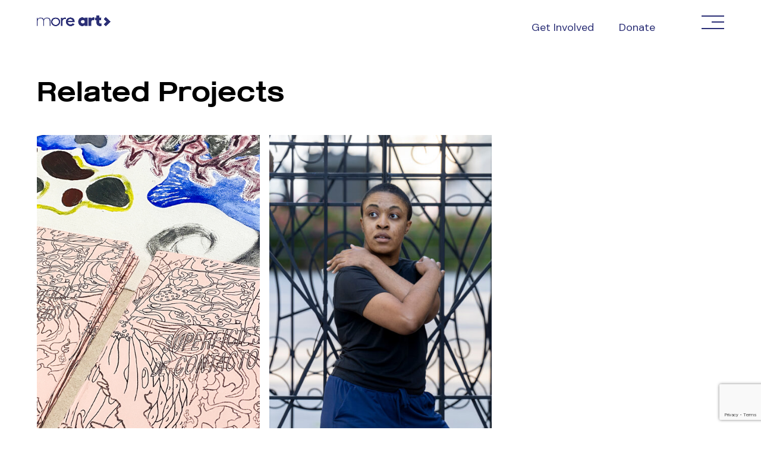

--- FILE ---
content_type: text/html; charset=utf-8
request_url: https://www.google.com/recaptcha/api2/anchor?ar=1&k=6LftEukpAAAAAMnZKRKPh7AdM6Q47qxJruXpfGOs&co=aHR0cHM6Ly9tb3JlYXJ0Lm9yZzo0NDM.&hl=en&v=N67nZn4AqZkNcbeMu4prBgzg&size=invisible&anchor-ms=20000&execute-ms=30000&cb=to4pan5l89av
body_size: 48704
content:
<!DOCTYPE HTML><html dir="ltr" lang="en"><head><meta http-equiv="Content-Type" content="text/html; charset=UTF-8">
<meta http-equiv="X-UA-Compatible" content="IE=edge">
<title>reCAPTCHA</title>
<style type="text/css">
/* cyrillic-ext */
@font-face {
  font-family: 'Roboto';
  font-style: normal;
  font-weight: 400;
  font-stretch: 100%;
  src: url(//fonts.gstatic.com/s/roboto/v48/KFO7CnqEu92Fr1ME7kSn66aGLdTylUAMa3GUBHMdazTgWw.woff2) format('woff2');
  unicode-range: U+0460-052F, U+1C80-1C8A, U+20B4, U+2DE0-2DFF, U+A640-A69F, U+FE2E-FE2F;
}
/* cyrillic */
@font-face {
  font-family: 'Roboto';
  font-style: normal;
  font-weight: 400;
  font-stretch: 100%;
  src: url(//fonts.gstatic.com/s/roboto/v48/KFO7CnqEu92Fr1ME7kSn66aGLdTylUAMa3iUBHMdazTgWw.woff2) format('woff2');
  unicode-range: U+0301, U+0400-045F, U+0490-0491, U+04B0-04B1, U+2116;
}
/* greek-ext */
@font-face {
  font-family: 'Roboto';
  font-style: normal;
  font-weight: 400;
  font-stretch: 100%;
  src: url(//fonts.gstatic.com/s/roboto/v48/KFO7CnqEu92Fr1ME7kSn66aGLdTylUAMa3CUBHMdazTgWw.woff2) format('woff2');
  unicode-range: U+1F00-1FFF;
}
/* greek */
@font-face {
  font-family: 'Roboto';
  font-style: normal;
  font-weight: 400;
  font-stretch: 100%;
  src: url(//fonts.gstatic.com/s/roboto/v48/KFO7CnqEu92Fr1ME7kSn66aGLdTylUAMa3-UBHMdazTgWw.woff2) format('woff2');
  unicode-range: U+0370-0377, U+037A-037F, U+0384-038A, U+038C, U+038E-03A1, U+03A3-03FF;
}
/* math */
@font-face {
  font-family: 'Roboto';
  font-style: normal;
  font-weight: 400;
  font-stretch: 100%;
  src: url(//fonts.gstatic.com/s/roboto/v48/KFO7CnqEu92Fr1ME7kSn66aGLdTylUAMawCUBHMdazTgWw.woff2) format('woff2');
  unicode-range: U+0302-0303, U+0305, U+0307-0308, U+0310, U+0312, U+0315, U+031A, U+0326-0327, U+032C, U+032F-0330, U+0332-0333, U+0338, U+033A, U+0346, U+034D, U+0391-03A1, U+03A3-03A9, U+03B1-03C9, U+03D1, U+03D5-03D6, U+03F0-03F1, U+03F4-03F5, U+2016-2017, U+2034-2038, U+203C, U+2040, U+2043, U+2047, U+2050, U+2057, U+205F, U+2070-2071, U+2074-208E, U+2090-209C, U+20D0-20DC, U+20E1, U+20E5-20EF, U+2100-2112, U+2114-2115, U+2117-2121, U+2123-214F, U+2190, U+2192, U+2194-21AE, U+21B0-21E5, U+21F1-21F2, U+21F4-2211, U+2213-2214, U+2216-22FF, U+2308-230B, U+2310, U+2319, U+231C-2321, U+2336-237A, U+237C, U+2395, U+239B-23B7, U+23D0, U+23DC-23E1, U+2474-2475, U+25AF, U+25B3, U+25B7, U+25BD, U+25C1, U+25CA, U+25CC, U+25FB, U+266D-266F, U+27C0-27FF, U+2900-2AFF, U+2B0E-2B11, U+2B30-2B4C, U+2BFE, U+3030, U+FF5B, U+FF5D, U+1D400-1D7FF, U+1EE00-1EEFF;
}
/* symbols */
@font-face {
  font-family: 'Roboto';
  font-style: normal;
  font-weight: 400;
  font-stretch: 100%;
  src: url(//fonts.gstatic.com/s/roboto/v48/KFO7CnqEu92Fr1ME7kSn66aGLdTylUAMaxKUBHMdazTgWw.woff2) format('woff2');
  unicode-range: U+0001-000C, U+000E-001F, U+007F-009F, U+20DD-20E0, U+20E2-20E4, U+2150-218F, U+2190, U+2192, U+2194-2199, U+21AF, U+21E6-21F0, U+21F3, U+2218-2219, U+2299, U+22C4-22C6, U+2300-243F, U+2440-244A, U+2460-24FF, U+25A0-27BF, U+2800-28FF, U+2921-2922, U+2981, U+29BF, U+29EB, U+2B00-2BFF, U+4DC0-4DFF, U+FFF9-FFFB, U+10140-1018E, U+10190-1019C, U+101A0, U+101D0-101FD, U+102E0-102FB, U+10E60-10E7E, U+1D2C0-1D2D3, U+1D2E0-1D37F, U+1F000-1F0FF, U+1F100-1F1AD, U+1F1E6-1F1FF, U+1F30D-1F30F, U+1F315, U+1F31C, U+1F31E, U+1F320-1F32C, U+1F336, U+1F378, U+1F37D, U+1F382, U+1F393-1F39F, U+1F3A7-1F3A8, U+1F3AC-1F3AF, U+1F3C2, U+1F3C4-1F3C6, U+1F3CA-1F3CE, U+1F3D4-1F3E0, U+1F3ED, U+1F3F1-1F3F3, U+1F3F5-1F3F7, U+1F408, U+1F415, U+1F41F, U+1F426, U+1F43F, U+1F441-1F442, U+1F444, U+1F446-1F449, U+1F44C-1F44E, U+1F453, U+1F46A, U+1F47D, U+1F4A3, U+1F4B0, U+1F4B3, U+1F4B9, U+1F4BB, U+1F4BF, U+1F4C8-1F4CB, U+1F4D6, U+1F4DA, U+1F4DF, U+1F4E3-1F4E6, U+1F4EA-1F4ED, U+1F4F7, U+1F4F9-1F4FB, U+1F4FD-1F4FE, U+1F503, U+1F507-1F50B, U+1F50D, U+1F512-1F513, U+1F53E-1F54A, U+1F54F-1F5FA, U+1F610, U+1F650-1F67F, U+1F687, U+1F68D, U+1F691, U+1F694, U+1F698, U+1F6AD, U+1F6B2, U+1F6B9-1F6BA, U+1F6BC, U+1F6C6-1F6CF, U+1F6D3-1F6D7, U+1F6E0-1F6EA, U+1F6F0-1F6F3, U+1F6F7-1F6FC, U+1F700-1F7FF, U+1F800-1F80B, U+1F810-1F847, U+1F850-1F859, U+1F860-1F887, U+1F890-1F8AD, U+1F8B0-1F8BB, U+1F8C0-1F8C1, U+1F900-1F90B, U+1F93B, U+1F946, U+1F984, U+1F996, U+1F9E9, U+1FA00-1FA6F, U+1FA70-1FA7C, U+1FA80-1FA89, U+1FA8F-1FAC6, U+1FACE-1FADC, U+1FADF-1FAE9, U+1FAF0-1FAF8, U+1FB00-1FBFF;
}
/* vietnamese */
@font-face {
  font-family: 'Roboto';
  font-style: normal;
  font-weight: 400;
  font-stretch: 100%;
  src: url(//fonts.gstatic.com/s/roboto/v48/KFO7CnqEu92Fr1ME7kSn66aGLdTylUAMa3OUBHMdazTgWw.woff2) format('woff2');
  unicode-range: U+0102-0103, U+0110-0111, U+0128-0129, U+0168-0169, U+01A0-01A1, U+01AF-01B0, U+0300-0301, U+0303-0304, U+0308-0309, U+0323, U+0329, U+1EA0-1EF9, U+20AB;
}
/* latin-ext */
@font-face {
  font-family: 'Roboto';
  font-style: normal;
  font-weight: 400;
  font-stretch: 100%;
  src: url(//fonts.gstatic.com/s/roboto/v48/KFO7CnqEu92Fr1ME7kSn66aGLdTylUAMa3KUBHMdazTgWw.woff2) format('woff2');
  unicode-range: U+0100-02BA, U+02BD-02C5, U+02C7-02CC, U+02CE-02D7, U+02DD-02FF, U+0304, U+0308, U+0329, U+1D00-1DBF, U+1E00-1E9F, U+1EF2-1EFF, U+2020, U+20A0-20AB, U+20AD-20C0, U+2113, U+2C60-2C7F, U+A720-A7FF;
}
/* latin */
@font-face {
  font-family: 'Roboto';
  font-style: normal;
  font-weight: 400;
  font-stretch: 100%;
  src: url(//fonts.gstatic.com/s/roboto/v48/KFO7CnqEu92Fr1ME7kSn66aGLdTylUAMa3yUBHMdazQ.woff2) format('woff2');
  unicode-range: U+0000-00FF, U+0131, U+0152-0153, U+02BB-02BC, U+02C6, U+02DA, U+02DC, U+0304, U+0308, U+0329, U+2000-206F, U+20AC, U+2122, U+2191, U+2193, U+2212, U+2215, U+FEFF, U+FFFD;
}
/* cyrillic-ext */
@font-face {
  font-family: 'Roboto';
  font-style: normal;
  font-weight: 500;
  font-stretch: 100%;
  src: url(//fonts.gstatic.com/s/roboto/v48/KFO7CnqEu92Fr1ME7kSn66aGLdTylUAMa3GUBHMdazTgWw.woff2) format('woff2');
  unicode-range: U+0460-052F, U+1C80-1C8A, U+20B4, U+2DE0-2DFF, U+A640-A69F, U+FE2E-FE2F;
}
/* cyrillic */
@font-face {
  font-family: 'Roboto';
  font-style: normal;
  font-weight: 500;
  font-stretch: 100%;
  src: url(//fonts.gstatic.com/s/roboto/v48/KFO7CnqEu92Fr1ME7kSn66aGLdTylUAMa3iUBHMdazTgWw.woff2) format('woff2');
  unicode-range: U+0301, U+0400-045F, U+0490-0491, U+04B0-04B1, U+2116;
}
/* greek-ext */
@font-face {
  font-family: 'Roboto';
  font-style: normal;
  font-weight: 500;
  font-stretch: 100%;
  src: url(//fonts.gstatic.com/s/roboto/v48/KFO7CnqEu92Fr1ME7kSn66aGLdTylUAMa3CUBHMdazTgWw.woff2) format('woff2');
  unicode-range: U+1F00-1FFF;
}
/* greek */
@font-face {
  font-family: 'Roboto';
  font-style: normal;
  font-weight: 500;
  font-stretch: 100%;
  src: url(//fonts.gstatic.com/s/roboto/v48/KFO7CnqEu92Fr1ME7kSn66aGLdTylUAMa3-UBHMdazTgWw.woff2) format('woff2');
  unicode-range: U+0370-0377, U+037A-037F, U+0384-038A, U+038C, U+038E-03A1, U+03A3-03FF;
}
/* math */
@font-face {
  font-family: 'Roboto';
  font-style: normal;
  font-weight: 500;
  font-stretch: 100%;
  src: url(//fonts.gstatic.com/s/roboto/v48/KFO7CnqEu92Fr1ME7kSn66aGLdTylUAMawCUBHMdazTgWw.woff2) format('woff2');
  unicode-range: U+0302-0303, U+0305, U+0307-0308, U+0310, U+0312, U+0315, U+031A, U+0326-0327, U+032C, U+032F-0330, U+0332-0333, U+0338, U+033A, U+0346, U+034D, U+0391-03A1, U+03A3-03A9, U+03B1-03C9, U+03D1, U+03D5-03D6, U+03F0-03F1, U+03F4-03F5, U+2016-2017, U+2034-2038, U+203C, U+2040, U+2043, U+2047, U+2050, U+2057, U+205F, U+2070-2071, U+2074-208E, U+2090-209C, U+20D0-20DC, U+20E1, U+20E5-20EF, U+2100-2112, U+2114-2115, U+2117-2121, U+2123-214F, U+2190, U+2192, U+2194-21AE, U+21B0-21E5, U+21F1-21F2, U+21F4-2211, U+2213-2214, U+2216-22FF, U+2308-230B, U+2310, U+2319, U+231C-2321, U+2336-237A, U+237C, U+2395, U+239B-23B7, U+23D0, U+23DC-23E1, U+2474-2475, U+25AF, U+25B3, U+25B7, U+25BD, U+25C1, U+25CA, U+25CC, U+25FB, U+266D-266F, U+27C0-27FF, U+2900-2AFF, U+2B0E-2B11, U+2B30-2B4C, U+2BFE, U+3030, U+FF5B, U+FF5D, U+1D400-1D7FF, U+1EE00-1EEFF;
}
/* symbols */
@font-face {
  font-family: 'Roboto';
  font-style: normal;
  font-weight: 500;
  font-stretch: 100%;
  src: url(//fonts.gstatic.com/s/roboto/v48/KFO7CnqEu92Fr1ME7kSn66aGLdTylUAMaxKUBHMdazTgWw.woff2) format('woff2');
  unicode-range: U+0001-000C, U+000E-001F, U+007F-009F, U+20DD-20E0, U+20E2-20E4, U+2150-218F, U+2190, U+2192, U+2194-2199, U+21AF, U+21E6-21F0, U+21F3, U+2218-2219, U+2299, U+22C4-22C6, U+2300-243F, U+2440-244A, U+2460-24FF, U+25A0-27BF, U+2800-28FF, U+2921-2922, U+2981, U+29BF, U+29EB, U+2B00-2BFF, U+4DC0-4DFF, U+FFF9-FFFB, U+10140-1018E, U+10190-1019C, U+101A0, U+101D0-101FD, U+102E0-102FB, U+10E60-10E7E, U+1D2C0-1D2D3, U+1D2E0-1D37F, U+1F000-1F0FF, U+1F100-1F1AD, U+1F1E6-1F1FF, U+1F30D-1F30F, U+1F315, U+1F31C, U+1F31E, U+1F320-1F32C, U+1F336, U+1F378, U+1F37D, U+1F382, U+1F393-1F39F, U+1F3A7-1F3A8, U+1F3AC-1F3AF, U+1F3C2, U+1F3C4-1F3C6, U+1F3CA-1F3CE, U+1F3D4-1F3E0, U+1F3ED, U+1F3F1-1F3F3, U+1F3F5-1F3F7, U+1F408, U+1F415, U+1F41F, U+1F426, U+1F43F, U+1F441-1F442, U+1F444, U+1F446-1F449, U+1F44C-1F44E, U+1F453, U+1F46A, U+1F47D, U+1F4A3, U+1F4B0, U+1F4B3, U+1F4B9, U+1F4BB, U+1F4BF, U+1F4C8-1F4CB, U+1F4D6, U+1F4DA, U+1F4DF, U+1F4E3-1F4E6, U+1F4EA-1F4ED, U+1F4F7, U+1F4F9-1F4FB, U+1F4FD-1F4FE, U+1F503, U+1F507-1F50B, U+1F50D, U+1F512-1F513, U+1F53E-1F54A, U+1F54F-1F5FA, U+1F610, U+1F650-1F67F, U+1F687, U+1F68D, U+1F691, U+1F694, U+1F698, U+1F6AD, U+1F6B2, U+1F6B9-1F6BA, U+1F6BC, U+1F6C6-1F6CF, U+1F6D3-1F6D7, U+1F6E0-1F6EA, U+1F6F0-1F6F3, U+1F6F7-1F6FC, U+1F700-1F7FF, U+1F800-1F80B, U+1F810-1F847, U+1F850-1F859, U+1F860-1F887, U+1F890-1F8AD, U+1F8B0-1F8BB, U+1F8C0-1F8C1, U+1F900-1F90B, U+1F93B, U+1F946, U+1F984, U+1F996, U+1F9E9, U+1FA00-1FA6F, U+1FA70-1FA7C, U+1FA80-1FA89, U+1FA8F-1FAC6, U+1FACE-1FADC, U+1FADF-1FAE9, U+1FAF0-1FAF8, U+1FB00-1FBFF;
}
/* vietnamese */
@font-face {
  font-family: 'Roboto';
  font-style: normal;
  font-weight: 500;
  font-stretch: 100%;
  src: url(//fonts.gstatic.com/s/roboto/v48/KFO7CnqEu92Fr1ME7kSn66aGLdTylUAMa3OUBHMdazTgWw.woff2) format('woff2');
  unicode-range: U+0102-0103, U+0110-0111, U+0128-0129, U+0168-0169, U+01A0-01A1, U+01AF-01B0, U+0300-0301, U+0303-0304, U+0308-0309, U+0323, U+0329, U+1EA0-1EF9, U+20AB;
}
/* latin-ext */
@font-face {
  font-family: 'Roboto';
  font-style: normal;
  font-weight: 500;
  font-stretch: 100%;
  src: url(//fonts.gstatic.com/s/roboto/v48/KFO7CnqEu92Fr1ME7kSn66aGLdTylUAMa3KUBHMdazTgWw.woff2) format('woff2');
  unicode-range: U+0100-02BA, U+02BD-02C5, U+02C7-02CC, U+02CE-02D7, U+02DD-02FF, U+0304, U+0308, U+0329, U+1D00-1DBF, U+1E00-1E9F, U+1EF2-1EFF, U+2020, U+20A0-20AB, U+20AD-20C0, U+2113, U+2C60-2C7F, U+A720-A7FF;
}
/* latin */
@font-face {
  font-family: 'Roboto';
  font-style: normal;
  font-weight: 500;
  font-stretch: 100%;
  src: url(//fonts.gstatic.com/s/roboto/v48/KFO7CnqEu92Fr1ME7kSn66aGLdTylUAMa3yUBHMdazQ.woff2) format('woff2');
  unicode-range: U+0000-00FF, U+0131, U+0152-0153, U+02BB-02BC, U+02C6, U+02DA, U+02DC, U+0304, U+0308, U+0329, U+2000-206F, U+20AC, U+2122, U+2191, U+2193, U+2212, U+2215, U+FEFF, U+FFFD;
}
/* cyrillic-ext */
@font-face {
  font-family: 'Roboto';
  font-style: normal;
  font-weight: 900;
  font-stretch: 100%;
  src: url(//fonts.gstatic.com/s/roboto/v48/KFO7CnqEu92Fr1ME7kSn66aGLdTylUAMa3GUBHMdazTgWw.woff2) format('woff2');
  unicode-range: U+0460-052F, U+1C80-1C8A, U+20B4, U+2DE0-2DFF, U+A640-A69F, U+FE2E-FE2F;
}
/* cyrillic */
@font-face {
  font-family: 'Roboto';
  font-style: normal;
  font-weight: 900;
  font-stretch: 100%;
  src: url(//fonts.gstatic.com/s/roboto/v48/KFO7CnqEu92Fr1ME7kSn66aGLdTylUAMa3iUBHMdazTgWw.woff2) format('woff2');
  unicode-range: U+0301, U+0400-045F, U+0490-0491, U+04B0-04B1, U+2116;
}
/* greek-ext */
@font-face {
  font-family: 'Roboto';
  font-style: normal;
  font-weight: 900;
  font-stretch: 100%;
  src: url(//fonts.gstatic.com/s/roboto/v48/KFO7CnqEu92Fr1ME7kSn66aGLdTylUAMa3CUBHMdazTgWw.woff2) format('woff2');
  unicode-range: U+1F00-1FFF;
}
/* greek */
@font-face {
  font-family: 'Roboto';
  font-style: normal;
  font-weight: 900;
  font-stretch: 100%;
  src: url(//fonts.gstatic.com/s/roboto/v48/KFO7CnqEu92Fr1ME7kSn66aGLdTylUAMa3-UBHMdazTgWw.woff2) format('woff2');
  unicode-range: U+0370-0377, U+037A-037F, U+0384-038A, U+038C, U+038E-03A1, U+03A3-03FF;
}
/* math */
@font-face {
  font-family: 'Roboto';
  font-style: normal;
  font-weight: 900;
  font-stretch: 100%;
  src: url(//fonts.gstatic.com/s/roboto/v48/KFO7CnqEu92Fr1ME7kSn66aGLdTylUAMawCUBHMdazTgWw.woff2) format('woff2');
  unicode-range: U+0302-0303, U+0305, U+0307-0308, U+0310, U+0312, U+0315, U+031A, U+0326-0327, U+032C, U+032F-0330, U+0332-0333, U+0338, U+033A, U+0346, U+034D, U+0391-03A1, U+03A3-03A9, U+03B1-03C9, U+03D1, U+03D5-03D6, U+03F0-03F1, U+03F4-03F5, U+2016-2017, U+2034-2038, U+203C, U+2040, U+2043, U+2047, U+2050, U+2057, U+205F, U+2070-2071, U+2074-208E, U+2090-209C, U+20D0-20DC, U+20E1, U+20E5-20EF, U+2100-2112, U+2114-2115, U+2117-2121, U+2123-214F, U+2190, U+2192, U+2194-21AE, U+21B0-21E5, U+21F1-21F2, U+21F4-2211, U+2213-2214, U+2216-22FF, U+2308-230B, U+2310, U+2319, U+231C-2321, U+2336-237A, U+237C, U+2395, U+239B-23B7, U+23D0, U+23DC-23E1, U+2474-2475, U+25AF, U+25B3, U+25B7, U+25BD, U+25C1, U+25CA, U+25CC, U+25FB, U+266D-266F, U+27C0-27FF, U+2900-2AFF, U+2B0E-2B11, U+2B30-2B4C, U+2BFE, U+3030, U+FF5B, U+FF5D, U+1D400-1D7FF, U+1EE00-1EEFF;
}
/* symbols */
@font-face {
  font-family: 'Roboto';
  font-style: normal;
  font-weight: 900;
  font-stretch: 100%;
  src: url(//fonts.gstatic.com/s/roboto/v48/KFO7CnqEu92Fr1ME7kSn66aGLdTylUAMaxKUBHMdazTgWw.woff2) format('woff2');
  unicode-range: U+0001-000C, U+000E-001F, U+007F-009F, U+20DD-20E0, U+20E2-20E4, U+2150-218F, U+2190, U+2192, U+2194-2199, U+21AF, U+21E6-21F0, U+21F3, U+2218-2219, U+2299, U+22C4-22C6, U+2300-243F, U+2440-244A, U+2460-24FF, U+25A0-27BF, U+2800-28FF, U+2921-2922, U+2981, U+29BF, U+29EB, U+2B00-2BFF, U+4DC0-4DFF, U+FFF9-FFFB, U+10140-1018E, U+10190-1019C, U+101A0, U+101D0-101FD, U+102E0-102FB, U+10E60-10E7E, U+1D2C0-1D2D3, U+1D2E0-1D37F, U+1F000-1F0FF, U+1F100-1F1AD, U+1F1E6-1F1FF, U+1F30D-1F30F, U+1F315, U+1F31C, U+1F31E, U+1F320-1F32C, U+1F336, U+1F378, U+1F37D, U+1F382, U+1F393-1F39F, U+1F3A7-1F3A8, U+1F3AC-1F3AF, U+1F3C2, U+1F3C4-1F3C6, U+1F3CA-1F3CE, U+1F3D4-1F3E0, U+1F3ED, U+1F3F1-1F3F3, U+1F3F5-1F3F7, U+1F408, U+1F415, U+1F41F, U+1F426, U+1F43F, U+1F441-1F442, U+1F444, U+1F446-1F449, U+1F44C-1F44E, U+1F453, U+1F46A, U+1F47D, U+1F4A3, U+1F4B0, U+1F4B3, U+1F4B9, U+1F4BB, U+1F4BF, U+1F4C8-1F4CB, U+1F4D6, U+1F4DA, U+1F4DF, U+1F4E3-1F4E6, U+1F4EA-1F4ED, U+1F4F7, U+1F4F9-1F4FB, U+1F4FD-1F4FE, U+1F503, U+1F507-1F50B, U+1F50D, U+1F512-1F513, U+1F53E-1F54A, U+1F54F-1F5FA, U+1F610, U+1F650-1F67F, U+1F687, U+1F68D, U+1F691, U+1F694, U+1F698, U+1F6AD, U+1F6B2, U+1F6B9-1F6BA, U+1F6BC, U+1F6C6-1F6CF, U+1F6D3-1F6D7, U+1F6E0-1F6EA, U+1F6F0-1F6F3, U+1F6F7-1F6FC, U+1F700-1F7FF, U+1F800-1F80B, U+1F810-1F847, U+1F850-1F859, U+1F860-1F887, U+1F890-1F8AD, U+1F8B0-1F8BB, U+1F8C0-1F8C1, U+1F900-1F90B, U+1F93B, U+1F946, U+1F984, U+1F996, U+1F9E9, U+1FA00-1FA6F, U+1FA70-1FA7C, U+1FA80-1FA89, U+1FA8F-1FAC6, U+1FACE-1FADC, U+1FADF-1FAE9, U+1FAF0-1FAF8, U+1FB00-1FBFF;
}
/* vietnamese */
@font-face {
  font-family: 'Roboto';
  font-style: normal;
  font-weight: 900;
  font-stretch: 100%;
  src: url(//fonts.gstatic.com/s/roboto/v48/KFO7CnqEu92Fr1ME7kSn66aGLdTylUAMa3OUBHMdazTgWw.woff2) format('woff2');
  unicode-range: U+0102-0103, U+0110-0111, U+0128-0129, U+0168-0169, U+01A0-01A1, U+01AF-01B0, U+0300-0301, U+0303-0304, U+0308-0309, U+0323, U+0329, U+1EA0-1EF9, U+20AB;
}
/* latin-ext */
@font-face {
  font-family: 'Roboto';
  font-style: normal;
  font-weight: 900;
  font-stretch: 100%;
  src: url(//fonts.gstatic.com/s/roboto/v48/KFO7CnqEu92Fr1ME7kSn66aGLdTylUAMa3KUBHMdazTgWw.woff2) format('woff2');
  unicode-range: U+0100-02BA, U+02BD-02C5, U+02C7-02CC, U+02CE-02D7, U+02DD-02FF, U+0304, U+0308, U+0329, U+1D00-1DBF, U+1E00-1E9F, U+1EF2-1EFF, U+2020, U+20A0-20AB, U+20AD-20C0, U+2113, U+2C60-2C7F, U+A720-A7FF;
}
/* latin */
@font-face {
  font-family: 'Roboto';
  font-style: normal;
  font-weight: 900;
  font-stretch: 100%;
  src: url(//fonts.gstatic.com/s/roboto/v48/KFO7CnqEu92Fr1ME7kSn66aGLdTylUAMa3yUBHMdazQ.woff2) format('woff2');
  unicode-range: U+0000-00FF, U+0131, U+0152-0153, U+02BB-02BC, U+02C6, U+02DA, U+02DC, U+0304, U+0308, U+0329, U+2000-206F, U+20AC, U+2122, U+2191, U+2193, U+2212, U+2215, U+FEFF, U+FFFD;
}

</style>
<link rel="stylesheet" type="text/css" href="https://www.gstatic.com/recaptcha/releases/N67nZn4AqZkNcbeMu4prBgzg/styles__ltr.css">
<script nonce="nNgJbgFJWvrXJJzStAIq6A" type="text/javascript">window['__recaptcha_api'] = 'https://www.google.com/recaptcha/api2/';</script>
<script type="text/javascript" src="https://www.gstatic.com/recaptcha/releases/N67nZn4AqZkNcbeMu4prBgzg/recaptcha__en.js" nonce="nNgJbgFJWvrXJJzStAIq6A">
      
    </script></head>
<body><div id="rc-anchor-alert" class="rc-anchor-alert"></div>
<input type="hidden" id="recaptcha-token" value="[base64]">
<script type="text/javascript" nonce="nNgJbgFJWvrXJJzStAIq6A">
      recaptcha.anchor.Main.init("[\x22ainput\x22,[\x22bgdata\x22,\x22\x22,\[base64]/[base64]/MjU1Ong/[base64]/[base64]/[base64]/[base64]/[base64]/[base64]/[base64]/[base64]/[base64]/[base64]/[base64]/[base64]/[base64]/[base64]/[base64]\\u003d\x22,\[base64]\\u003d\\u003d\x22,\[base64]/Y8OkYMKSAhDDm8OAwqjCrVhbPcKFSFIvwofDmsK/PsKxZsKKwrRawrLCujkOwrc3eG/DvG85w783E2vCs8OhZA1UeFbDj8OaUi7CiQHDvRBadhJewofDkX3DjU95wrPDljo2wo0MwrUmGsOgw7xdE0LDn8K5w71wOhAtPMOJw4fDqms6MiXDmivCqMOewq9Mw4TDuzvDrcOZR8OHwpTCjMO5w7F/[base64]/CpMKIwrRNw5rCvcOjYcOZd8K6w5TCggpHK1fDjjYKwq47w5zDjsOmVSRhwrzCuUlxw6jCkcOwD8Ole8KVRApDw4rDkzrCq1nConFUWcKqw6BpeTEbwpBofibChDcKesK8wrzCrxFmw6fCgDfCtMOHwqjDiBPDh8K3MMKAw4/CoyPDsMOEwozCnHzCvz9QwrIvwocaB2/[base64]/CkzCk8KMwpfCqT9hcsO4w4fCjsKlekbDo8O0wpoHN1R9w4A4w4zDn8Ota8ORw6TDgMKfw6suw4RzwqUiw6HDr8KSYcO6R0vCk8KJam4nCWnCpyk5WxHCnMK6fsOpwo4mw7lOw79ww6DCgMKVwoVKw5PDvMKJw49/w4LCoMOowrMVDMO5NcOPUsOhL1VlIAvCjsOCA8KDwpPDk8Osw6nCnkocwrbCnzk8N1nCklnDvkzCocODQyHDmcKjITkpw4/CjsKAwrJHacKhw6EAw4oywpMqSiYxNcKUwrx8wqrCv3DDiMK+OAjCgR3DscKswoVQUG0uBzLCi8OFM8KnT8KbfcO5w7AFwpPDl8OoCcO+wrpoTsOXBXvCjA9xwpTChcOpw5khw7PCicKdwpQyUcKrYcK+PcKcfcODAArDnC1vw4ZqwpzCmwhPwr/CrMKPwozDtgk3c8O5w5tEfUcrw49qw6NNe8K2acKRw5HCriguXMKwFG7DjDQrw65QY0vCvMKjw6MOwqnCsMOTHwQRw7dhKh1XwpwBJsOQwqM0bMOcwpvDtkVWwofCs8OZw6sPJBBjHMKadTViw4J2HsK2worCtsKAw5RJwpnDj10zwqVywrwKaxAcIMKtE0/DpTXCl8OIw5wUwoVQw4hTUkJnBMKRMQDCpMKJdMOoY21PXznDsmpFwrHDoXZaIcKtw7U4wrYJw5tvwqhmJRtRXMKlF8O+wp0vw7l1wq/DrsOgC8KtwrodGRYIEMKxwrB8D1IzahwhwrfDh8OIMcKTOsOBIwPChyTDp8OtAMKKLkh/w7DDvcO/S8Omw4UWMsKBAU/[base64]/CknjDl2bDnzXCksKXVihNF8OBYsOVw6p5w6XCv07CgsOOw6TCssO6w7c2UUFoV8O5dA3CncOBLw4aw5cwwofDkMOxw6bCl8OXwrvCuR9Gw4PCl8KVwqlxwp3DrxdwwpDDhsKlw6JDwr0oI8KvHcOWw5/DgGhqYwVdwqjDsMKQwrXCmEnDsn/DqQrCnV/CvTrDqns/[base64]/DvVrDiSsowrrCkcKQLcKCwoIaw6J2wovCm8OXdcOtBlrCocKEw7vDsTrCjUPDnMKHw5VsIMOCblIcUsKNNMKGLsKyM1R+JcK2woEZSHnCj8KBdcOow58Zwp8VczFTw7BFwpjDt8K2d8KHwrwXw7PDscKBwqnDj0s8X8KGwpHDk2nDhMO/w6EZwq5JwrTCvsKIw6rDiD5Mw5ZNwqNQw4rCvBTDv3xkSCZAB8OYw746Y8OowqvDok7DrMOGw5ETYsOnUWDCucKvXmYzVV0/wqV4wqsZbFnDgMOjeU/[base64]/Cg8KKOcONc8KYw4rCg0RbbCvDuktuwrtpdwTCnhJOwpvChsK5aVQywoRnwrd5wqYNw7MxLsOyQcOKwq9awrwMQU3Dp304OMOOwqrCsylZwpgowpLDiMOVK8KeOcOKKkIgwpobwpLCrcOTcMKFCmt1OsOkAiTDrW/[base64]/CncOnF8KxPcOZWcKObsKlwoUgw7RAUw0YU2I3w5vDq2/Ck3lRwonCh8O2SgUrIATDn8KJHClUCMK5CB3ChcKcBSI1wr9lwpXCtcOcCGHDmzfDg8KywpzCm8OzJUfDnHfDozzDhcOiQVHDhChfPEvCrRAawpTDrcOFBEvDvScow4XDkcKBw47CjsO/[base64]/DiADDsMK+DWRzMVXClgogw7gcXHNqwopVwp8TQWrDm8OXwp3Cl1IiS8KFF8OmVcOJd1kKG8KPDMKNwpgMw6PCtCFoMRbDkBgCMcKoA0tgZSB/B2cjJxPDvWfDgHLDmCZbwrwEw4JeacKAMlwWKsKRw6zDlsOxw4nClGkpw6caXcKRcsODTQ/Cm1dHw6tDLXDCqx3CscOyw6bCpHoqfyzDoWtwIcOXw6hAOjh5dDlPSGhSM3TDoH/ChsK1OBbDjxDDsibChijDgznDhRTCoBjDncODTsKxL1PDksOmQFABMD9APhfDg2M9bzRKUcKuw7zDjcOtYMOqTMOPHMKJVHIrfnJnw6zCvcOpemRdw5TDsXXCocOnw4HDmEHCpno3w7lrwpY/BcKBwpzDqXYawq7DoDTDgcKiBsOowqk5NMKbCTBnV8O9w4FiwqnCmiHDkMOnwoDDlMKdw7pAw5/CnkbCrcKJEcK6wpfChcOWwrvDsTDCrlA8a0DCmDI1w6QuwqLDuR3DuMOiwonDgAtcLcKJw4TClsKaBMOlw7oAw7PDncKQw6jDsMOGwrfDtsOLOgQASD8Pw4FSKMOlC8KfdgtQfDlIw4DDtcKJwrdhwprCqDUAwrkUw77CtinCk1I/wpfCl1PCm8KmYXF9VzDDosKRKcKhw7ceSMKHwr/Cjx/CvMKBOsOpAxTDpw8iwrXCtDLCkDs3UsKQwrTDtQzCucOwecKldHdGd8ODw44SLj3Cqg/CqVNPNMOfE8Oqwo/DgSLDtMOhZzzDr3fCjX86UcKtwq/CsivCox7CqX7DsU/CjzzCnwF9XzzCgcKnXMO4woPCgMOFEyEdwqDCisOEwrYBaRgPb8K1wpx+C8Ogw7tww5DCicKeBF4vwrrComMmw4rDhlFjwqYlwrZXZVLCkcOvw7PDtsKufRzDuULCgcK1ZsOXwqpNBmnDtVvCvkArGcKmw4xsF8OWBjbCvgHDlT8RwqlUIx/DosKXwp4MwrjDlXvDnEhhFzwhB8KyX3c3w6hiaMKEw6t7w4BcXk9ww7ECw6fCmsOeGcOAwrfCoQHDgm0aaGfDi8KVLARnw5TCgjfCkcK/[base64]/DvsKvw5vCp8OowrIJVcOsa8KkbsOUQMOpwo5qbcOOVwNDw7LDqDwfw6tGw7XDthzDrMOJAMOPNj/Ct8Kaw5rDoFRowr4faQUbw7FFR8KiOsKdw6xkDV12wqFkZF3CiV0/[base64]/DkMOaw6F1w47DtMKKG3M6wphYD8ObWMKjYDnDqCoaw61dw7XDrMKxOMOFdBISw7DCjHRgw7nDrcOXwrDCpXsBfRHCqMKMw4B5ElByIsKDMiZqw5pTwoUne3nDksO6JcOXwp9zw7d4wp4gw7Bow4l0w6/Ck0/Dj3w4GsKTIBUlOsO/FcOYUgfCjyFSDEN0ZiZqU8OrwrZpw5EZwrzDvcO+L8O7C8Oyw4bCp8KZc0TCk8K4w6XDiSU/wq5ww63Ck8KDNMKyLMKALUxKwqB3EcOFSXYFwpDDsB7Dkno8wq4kHBDDi8KVFURjHj/DjMOXwoQlEsKYwo7DnMOqw4PDkTM8QSfCsMKywqXDg3ASwozDhsOHwp4wwqnDnMKnwqXCicKybm0AwobDgwLCpUwNw7jCn8Odw5RsJMOCw7pDBsKtwq0MK8Ofwr/CqMKfRsORM8KVw6LCu2rDocKTw7QKe8O/M8K0WsOswqvCpsOeB8OcMBDDvBV7w450wq3Cu8OzI8K8Q8OTY8OMTCwkXVDCrgTCicOGHgpkwrQNw4XDixBYMQ7DrRBIU8OtF8OXw6/CvMOBwp3CoiDCj1TDtAxVw4/Cj3TCtsOcwrjChx3Dv8KQwrFjw5RAw4krw6wKFyTCjxjDoHEQw5/CghNxDsOawqccw4BkLsKrwrPCksOUCsKtwrjCvD3Cnj/CpATDs8KRBD0ow7dJa3xRwrDDnXQYK1vCncKcIcKoOk/[base64]/[base64]/[base64]/Du8O1w4HDnkwffMKnwpXCrRpqw4BfwpbCl1INw4Qte3l4b8OFwqpew51lw4E1CARaw4Ipw55oF3ouD8K3w7HDl2xnwpodRz5PTn3Dm8Oww7ZyScO1EcOZF8KAO8KywqfCpA4Nw7LDgsKeJMK/[base64]/[base64]/[base64]/CkF5ULmzCqhjCoBEDSsKqwrpLeEQNSkXCi8K2w5cfKcKuf8OlZhhTw49VwrHCujPCoMKBw5bDvMKYw4TDpxMjwqzCu28CwpzCq8KHXcKSw4zCl8KSYVLDgcKoYsKXBsKow7xxPcOsQn/DgsKKBSDDq8OnwqrDhMO6JsK+w77DpXXCtsOldsKIwpUtOyPDu8OSFMOdwrVnwq9ow7Q7PMOkVUhIwoopw7BCJsOlw4bDsmkZT8OVRysZwqTDrsOBwqoyw6ghw6oowpHDssOxV8O5DMKjwqRdwo/Ct1LCs8O3K2B5bsOgDsK/S1l5VWPCp8O9ZsK4w6gBJsKHwrhOwrMPwrpFX8OWwqzCosKtw7I+L8KsZ8OURRXDmcK9wqHDt8K2wp/Du1ltBsKBwrzCliI7w6LCuMKSLMOgw6fCkcOuRm9rw43CjyAHwpfCjcKwYUoWTsKgdT/[base64]/w5zDt3wtw5wrdcKgb8OQRsKMwojDjcKFBAHCqGM8wrQKwo4lwrAlw4F9FcOPw5zCiT8cE8OtHkHDl8KlAkbDnU1NQkjDqg3Dm13DscKewqFpwqRQECzDvCQKwobCtsKHw4dFeMKwMz7DkGDDpMO/w6sOesOAw6NyaMOlwqnCocKLw5XDv8KowoVZw4kqQMOgwpABwo7DkDheF8Ouw6/ClABiwpzCr8OgMgFsw5t8wpnCn8KiwooRIcK1wrMSwrvDt8OTOsKYFcOfw5AJHjTCjsOaw7J8CDvDgGXCrwgMw6rDsFI+wq3CoMO2E8KlID47woDDpsOwKW/DucO9ESHDi1vCsh/DqDwjXsO6M8KkbsOWw6Few7ExwpzDj8Kewq7CuhTCpMOvwrkPw6/DrXfDonhOHS4kKRrCnsKMwowbWcO8wodVw7MKwoEFU8KIw6HCmsOJSw5zBcOkwpFZwpbCozhdLMOJY3vCt8OVHcKAXcOkw7Nhw498XMO0G8KTE8OMwoXDqsKQw5TDkcO6CmrChMOMwrl9w4/Di2gAwqJ+w6nCvj0IwpXCj1xVwrrDq8K7bgJ9IMKPw6h9O3bDrVXDh8K6wrwzwrfDplnDscKIw50nYhsnwrMEw4DCp8KpQMKqwqjDrsK/w6syw73Dn8OCwo00N8O9wrULw5DCgToJDDcTw5/DjmEgw77CkcKcNcOKwpFhJ8OaacOTwpEOwrnDmMOlwqzDjS3DqgTDsAjDrQHCgMOlREjDqMOhw7psa2LDgTDCn1XDvBjDlB8nwonCtsKjCmgBwqkCw7jDjcOrwrMcFMKvc8Kpw5wEwq9zRcKww5vCncKpw4ZfXsOrRx/CujXCkcKpWlPDjwRFBMKJwo4Cw5LCncK4OjfCriAtJcKVNMK7UFhjwqJwGMKJA8KXFMO1w6VgwoRAR8OOw4wNCVVtwq9LE8O3wpZHwr5Nw4HCq1xYEMOKwpgLw7E7w6/CpsOVwpDCmcOSQ8KJXj0Ww6hgJ8OSwqLCqk7CrMO/[base64]/Cl8O2wpEiTcK8PcOPUmcXwqlcw5gCbXgvO8O5cmTDsivChMKqbRTDkWzDjWgITsODw7TCg8KEw71jw7oAwotzUcOodcKLdMK/wpMIIsKdwr47aBzCl8KfYMKSwo3Ct8KSMsKQAD3CtFJkw6JoExnCpjEbDsKfwqLDhUXDrWxeCcOSBX/CuCDDhcOPRcONw7XDq0syQ8OaOMKgw78+woHCoCvDoSUowrDDs8KIfsK4LMOFw7I5w7MOUcKFOyAZw7kBIibDncK6w4NePMOJwrDDnhlxN8OrwrbCoMOow7nDhkstV8KJK8K/wqUjYG8Uw5MWwrXDi8KtwrQLVi3DnTrDj8KFw6hqwrVYwoXCoyBRWcOSYxdNw5/DpHzDmMObw7xkwoPCoMOSAkBiasOawojDu8K0M8KHw6xlw4EKw4ptLcOkw4HCocOXwo7CvsOmwrpqLsOfNmjCtAFGwpoUw4tkBcKgKgZdPhrCqcOTZwdIEks6wrUPwqzDviTCkTc5w7E2aMOIGcOswqcfEMOFCD5Ew5jDnMO9K8OwwofDvz5/N8KAw4TCvMOcZjLDtsOIVsOzw6bDssKSNcO/V8OdwoPDly0Pw5cVwpPDnjxMD8KTYRBGw4rCqRXCi8OBVsOvY8OEw4DDg8OsS8KxwrzDmcOowopvc0MXwqDCvMKew4JxSsKCWsKCwpFoWsK0wo5Vw7nCmcOLc8OVw5TDi8K8CSPDtQDDtcORwrzCvcK0NEZ/NMOzR8Okwql6wqYVI3gQVx9JwrTCinXCu8KGWA7CjXfDhk84RnzCpws1IsOBP8OfQj7CrkXDpMO7wrxZwoxQNCTCgcOuw4w3WSfClTLDky9KA8Oww5rChUVqw5HCvMOkZnUMw4PCjsObSnbCoWI4wp9ed8OST8Kcw47DqFbDv8KwwoTDv8KxwqNQa8OOwojCvREdw6/DtsOzLATCphA5PiPCgV7DtsOnw4hrMjPDuW7DrsOYwp04wpnCllbDnDkewpHCoX3Ck8KIHgE9XDrDgD/Ds8O9w6TCtMO3ZV7Ck1vDvMO5VcOMw4/Ctg5sw6xJHcK5XBB/YcOQwosrw7TDtElkRMKzHjxUw43DnsKYwqXDhMO3wqnCv8KIwq51FsK7w5B1wpLCksKZRlIOw4fDgsKSwqXCv8KcH8KIw7BOO1Nnw6NIwo94G0FTw4ofB8KxwoUNLxPDvQp/S3vDn8KMw4jDmsOnw69BK2LChQvCrR7Dv8OcLXLCkCvCkcKfw7hnwoHDqcKMfsK5wqUsHBMlwqjDn8KbWB9pOMOcScOzIhDCkcOxwrdfP8OZMAsVw5jCgMOwasOdw4TCgRnCrEMkZio/YnLCjMKewq/[base64]/d8OOGcO1woXCq8O5XwfCqktMw7HDt8Ozwq7DksO/[base64]/DnAHCiMKbZMKrw5rClQ58w4R5BcOrw4pOM2bCp1FkM8OIwo3DvsOrw5zCszJnwqU+Bx3DpgzCrDTDmMOKPiA9w7jDosOhw6/Dv8K+wrDCj8OtGCPChcKMwo/DmigjwoPCp0fCi8OiV8KRwpjCpsKKZWzCrWnCicOhU8Opw6bDu31kw5vDoMOgw6NlXMK5Ax/[base64]/[base64]/CnMOZw5Anw4TDnMKBwqDDkcO1w5DDpMK0wpjDusKpPsOqQcKNw4LCj1Vyw5PCmAsyJcOjIghlI8OAw6QLwpJFw7jDv8OFEUl6wpcGe8OTwqgYw6DDsnLCn3HDtkoiwr7Dm0l/wpkNaEXCqA7DsMOTZsKYWWsnUcKpScOJY1PDhBnCiMKJWCjCrsODwpzCuX4sTsOGdcKzw6EuecOxw4fCpAkTw5PCm8OBDSbDshfCosKlw6DDuDvDpRUPbMKSDQDDg0jCtMOPw5AhYsKDawg4Q8KVw7bCmi3DnMOCBsOUw6LDl8Kqwq0ccWDCg3nDuQY/w65Iwr7DiMKmw47Cu8K3worDhwZpScKzeEgaXm/[base64]/WD14w7xbw4Z9w61GwrXCmcOVf8OswrDDjcOySgoawqA5w6QUbMOSNC9lwohQwovCu8OMIytZM8O+woLCqcObwo7ChjsPPcOpT8KsZAcCdmTCp1gewq3DsMOxwr3CicKxw4LDncKEwpo1wpfDjiIswqR+NjRPScKNw6DDthvDly3CgS9Jw67CrcONKW3CuChLdE/Cum3CiEtEwqVfw5rDpcKpwp/DqU/[base64]/CtmvDnsObw7DCkcKcw5TDiMOfw4nDrsKjw4LDlgoycltPLsKQwpwzTU7CrwbDoSLCrcKXPsKmw4MeIMKpU8K9DsKLQF0wIMOvAktFNhTChhXDvT9rDcO+w6vDq8Ktw4g7OUnDpHIQwq/DnB/CuV9AwoDDmMOAOGbDm2vCjMOBN2HDuiDCrMOjHsOxXsO0w73CvMKawpkVw5rCrMOfUB/CrzPCoVjDjhBNw73DsnYndnIhJ8OHRsKdw7vDtMOZL8KEw45Fd8OawrPCg8KOwpbDosOjwpLDtSXDnw3CkFM8G2jDu2jCkgbCh8OoH8Khfk0SLVrCssOtGVDDgMOhw7nDocObAjMLwrfCjyzDm8K5w6xBw7E2TMKzBcKnKsKWYSnDgG3Cg8O0HGZFw6prwot/wpnDqnkSTGkzM8Obw69jZA/CpcKwasK4A8OVw7hRwrLCrCzCgXfCiCTDhcOUOMKGAipIGzxheMKcF8ObQcO+OVkiw4HCsWjDgsOyUsOawo/CpMOFwoxOcsKhwqvCnS7Ci8KPwoPCu1BQwpZQw7DCgMKaw7HCkD/DsB4kwoXCqMKBw4UxwoDDsCtMw6DClGkbM8OuLcOMw7BMw6ssw7LCq8ONJit3w55xwqLCiU7Dn2XDq2DDu0h0w4BwSsKwQH3DrF4fd1JbQsKswrLCgQgvw6/Dv8O9w4jDtAtxA3cMw6fDshvDl10JIARGeMKgwocAKsOHw6rDgCUlNsOIwoXClMKja8OxKsOIwpxPdsOtAyY7SMOow7DCqsKLwrduw7ofXi/CqCbDoMK+w4nDrsO8NAB7Y1QwGE3Dj2vCvSvDtCBAwojDmX/CsnHCrsK1w5MAwoMfMGNbH8O9w7fDlEoiw5DCqmpBw6nCmBIBwoY4w5tQwqolw6PCucKcOcOCwq0HVzRFwpDDm1LCi8OsV1Zww5bDpj40QMKxOAFjET53bcORwqDDpcOVdsKOwr3Cmz/DoAPCozAUw5HCqALDgBjDqcOjZXU+w7rDmx7CihLCjMKgEjRoXsOow5BTdEjDi8Kiw5HDmMOJccK6wo9rbwMwbh3CpSzClMOjH8KJemHCs3N1V8KHwpFaw6dNwr/CmMODw4rCgMONB8OXOhzDpsOFwpnCrVJmwrY+fsKnw6Jzf8O7NUvDu1TCpTMiDMK6f0HDmcK1wqjCj2nDsTjCj8O1Rklhwr/CnGbCo3LCrTN+csOXY8OseR3DosKCwofCucKiWQ/Dgk4aIsKWHcKPwotsw6nCgsOdKcK2w7nCkC/CtwLCmncHQ8KhWw43w5TCnhsSTsOnwpvCtn3DsQIvwpNswr8fBk3CpGzDnk/Dhi/[base64]/[base64]/w791wpgMwotmw5/CmDE8w6zCqyvDoG7DgUh1ScO/w45aw7w8UsOawpTDgcOGWQnCgHxzSyDDr8OQCsKgw4XDkRzCmlcsV8KZw7Jbw5BcDDoaw7HCm8KIR8OiD8KBw4Z8w6rDvzrDqsO9A23Col/CmcOmw40yJhzDvBZhwpIBw7I3AnvDq8OOw5BJLFDCsMKmSw7DtlIMwpjCphbCqFLDjkQlwrzDk0jDpF9XCXpMw7LCkSTChMK9Rgh0RsOLA0TChcO5w6/DjhTCicKpUUd/w69UwrsJSTTCijDDncKPw4gJw7PCsj3DtSpbwpHDuylNEmYUwqIBw4vDs8Onw4Mow5cSOsOTXEc0GwpAWH/Cn8KFw5o/wpxlw6fDucOwZsK6R8K4OEnCnXbDgMOjaSMvM2MNw6J2LT3DjcKmV8Oswp7Do3zDjsKnwonDg8OQwpTDj3DDmsKZTArCmsOewrzCs8Ojw6/[base64]/w63DkMKZBhjDlMK/[base64]/DqxVew7fDmMKEwoc5w7g8Pm/Dp8K1wq7DisKlSsKbJcObw59nw64aSxnDpMKBwpvCsQQ0IGjCtsOtXcKww4pwwqHCpBBME8OPHMKGYk3Dn0MDHD/CulPDu8KiwpwTcMKWZ8Kjw5h9OMKCPsOow6bCsmXCh8O0w40qJsONczN0BsO3w6XDvcODworChxl8w6dhwp/[base64]/Dt8OwPgNCLx/CiATDqMKiw7zCvMOJwrjCmMOvbMKgwovDtizDgxHDoH8cwrLCssO9Q8K+UsKhHEUjwpA3wrUvdBTDqixcwpbCoijCn1FWwpjDtRzDpkEAw6HDvlk2w7wIw7bDlBHCthkMw5rChEZiEGx7SVzDj2MEFcO/YljCqcO9dcOVwp9+CMOpwoTClsKAw63CpQ/DhFw0ITA2I249w4jDrThZdB3CoV52woXCvsOYw4BEPcOgwq/DtGozJsKQAT/CsEHCgmYZwoHCgcK8HStHwoPDqx/[base64]/[base64]/DlGnCmcO3TsKnwrjCq8KtS8OKSMOAWXfDpMKpfSnDksOrFcKGbk/[base64]/Cv8KPZwdebxpLXhnCuMOLK8Ogw4ZVFMKKw4tHGUzCmSLCo0DDn3/Cs8OOZDvDpcKAMcObw7spb8KjfRXDqcKSa3w1a8O/CxRiwpdNSMOOIhvDvsOywrrDhSBqQsKIcBQ7woUaw7LCi8OoDcKmX8OOw5d8wpDDksK9w53DpnM9KsOpwoJmwoPDtlMIw4zDijDCmsK+woN+wrvDhQfDlxVEw5toZMK+w7TCk2/[base64]/CokUubxsjWybDiFHCrUJSwog2KAbCjBrDgDFQEMOJwqLChFHDtsKdcitEw41fUVkdw6jDtcOow40jwr0jwqBkwrjCrUgjak/DkXtlbcOOKsK1w6PDiAXCsQzDvDonWMKIwolXBGDCjMKBwozDn3TCusOTw4jCix1zGD3DtRTDnsK1wp8vw4vCiVtxwqrDuGkAw4DDmWgNNMOea8KkOMKVwp5yw5/DhsO9CiDDoUrDmxzCu2LDlR/DkUzCoFTCgcOvG8ORZcKWL8KTB3XCln5ewrLCt0ITFX03LwTDiEPCqCbCocKIFENtwr5qwrNew5vDgsOQe0Qmw7HCpMKnw6DDt8KVwrTCj8OYUVnCgR0OD8KLwrfDrkctwp5Mcy/[base64]/[base64]/Cm8KoNTJkdzzDlQ/CscO8w7/CqcKBwoARDWhEwqHDvgXCvcOVaUNMw57CqsKTw6BCOgUVwrvDt3XCjcKNw44ZQcKwH8Oewr/DqinDjsOqwq9lwrowKsOxw4AZbcKWw5zCscK9w5DCgn7DmsK7wrpMw7B5wqdjJ8OIw7JMw67CnD5rX3PCusO7woV/SR1Cw4PDpDPCssKZw7USwqTDtRXDkiJYa0jChE7DhEB0K0DDr3HCm8KlwqbDn8KDwrhbVcOXXsOiw4LDsx/[base64]/CkV43wrkKwpwMT01EwqZHwoIHwqzDsREnw7XCs8Ovw41/bsOSesOtwpU0woDCjx3DjcKIw7LDuMKrw60gScOfw4saW8ObwrHCj8Kqwp1YbcKnw7IrwqLCrSXCu8Kfwr9JCMKmf2B3wpnChcK7NMK0ZlVJXMOrwpZvfMK+PsKtw4gNJRZNYMO3MsKXwpBhOMKrUMO1w5Jrw5XDuDrCrsOYw57CpX/Dr8K+E2nDvcK6OMOxR8Oiw7LCkFlXdcKqw4fDk8K/[base64]/[base64]/[base64]/CpsOhwqbDmAjCjHDDvGPDgSHCk8KzecKFw5AGw616X01ewoLCsVlvw4gtAlhMw6pJL8KTVijCg0pCwol2YMKZB8KzwrwTw4PDocOpPMOWGcOBJVMww7TDrsKhdFtIccK1woMPwpXDgwDDq0fDv8K8wpI+RRwAXUckwpF9w50kw5h/[base64]/CgFc0MsKzAcKEOnPDisOIaMOzw6HCthc8MGlfBUc0Cywyw7jDsANUQMOyw6HDvsOiw5zDqsOrRcOjwqDDr8OrwoHDhQ9gKsKjUhrCj8O/w7oOwqbDnMOBOcKgSQbDnCfCtEFBw4PCpcKkw5BKBW8LGsOlDFXCqsO4w73CpWI2RMKVVjLDpi5dw73CucOHdEXCuS0Hw6LDjy3CogZvLVHCrBsAGSEpbsKTw5XChGrDpsOLZjkew793w4fCnGFaNsK7FDrDuzU/w6HCn1c6fcKVw6/CkxYQdjnCncOBZQkuIQHCpj8NwqERw55sIQFGw6AvPMOpW8KaEww0H11sw6zDssOxRm7Du3kVFCLCs1Y/[base64]/Cg8KHwoh2w6/Dt0LCiGDDqDU0J8KrKx5dJ8KVEcKvwq/[base64]/wqjCpMKmw5ZOKMOkwrbCgsKTGzXDj3PCtsOiCsOMS8Orw6nDusKnQl5CbFDCsGkuC8K+dMKScGgeUnAjwq9ywqLDlsKKYjgBG8KwwoLDvcOuJsOSwojDhMK2OkrDvkZ/wpU7AF4zwpxxw6HDgcK8D8KgdwIpbsKpw40xTWJ9W0/DnsOAw48ww47DowfDmw0lcn5NwrtGwrTDj8OHwoc9wq7Chy7CtMO1AsK0w7fDisOcBQjCqB/Dm8K3wqkJZB5Ew68hwrxCwoHCq2LDiQMCC8O8UwF+wqXCvTHCtsKtBcKZFsOfNsKXw7nCq8Ksw59JERNxw63DosOMwrDDn8Ohw4QUZsKMfcKAw7RkwqHDgGfCmcK/w47CglLDgFd7FSfDgcKXwpQrw67Dn0rCpsOWYMONP8Omw7nCq8OJw514wqTCkB/[base64]/CtcK2JcKsEyoUw7LDl8KCworDjzdnw73CgcKNw7ZqJcORNcKoO8O9FVJwQcOWwp7ClAsiY8OKbHUrfn7CjWvDrMK6FXt2wr3DrGIlwr9mPSvCpyFrwp/DmgHCtQhgb0VQw5jCt1lCbMOfwpAowprDng0Fw5PChS1UUMOeAMKZXcOoV8OGdWLCsTZFw4nDhB/[base64]/CksOUwqYqwqB4w5d5w6fCmUbDrUHDnDnCpBLDjsOWc8O1wo3Cr8O1wr/[base64]/Co2ptI8O6G8OZwqHCncKKAMKIasOowrvCpMOFwqHDusOjHg5Lw4xZwrAuFsOXCsOjf8KVw5lIKMKRBknCo3bDkcKjwrMqTF/CuSfDoMKjbsOic8OCF8Oqw4dmGMKVQxsWZ3DDk0rDnMK/w6leQUTDrGVLfAM5Wy85ZsOCwqTDrcKqDcKtUxc7Tn3DtsO2MMO8X8Kxwp8WBMOXwrE9RsKmwrhmbjYTDCs0cEIScMOTC0zCv0vCpxQow45fwoPChMOQFksAwoREYMK3wqvCjcKbw63Ch8Okw63Dj8OXJcOvwqsUwp/[base64]/DqiYJwrvCpMOxwocJKcOpwoBAX8KPJy/CpMOmJgzDt07ClTfDqyPDjsOZw7oYwqzDom9gDCRFw7DDn2zCthFmC2IQFcOpXcKrYSvDkMOAMksofSXDsXjDlcOxw70awp7DicOmwrIGw7low7vCkB/Cr8KvTFzCpVDCtXE1w5DDj8KYw75kWMKhw73CnF8mwqfCq8KJwp1Uw57Cq3pybMONRj3DrsKOPsOew7ITw6wINGrDisKVJTbCjWBPwqA2S8OQwovDuz7CjcKsw4cIw5fDqkA/woAmw67DmQrDgVLDh8KZw6HCoCnDh8KlwonCssOhwoUzw5fDhjVSeWhAw7lwVcKgPcK3E8OJwrAnYS/CoCPDsivDqsOPDGzDrcK2woTCoSUUw4HCh8OuEjfCnyVqS8K0OxrDsmxLLXJydsORBwFkX2XDrRTDoHPCrsOXw7XDlsO5YsOYMHTDtMK0PklUPMKGw5Z2PRTDt2AcH8KMw7/ChMOAaMOQw4TCgiDDpsO3w6Iyw5TDoSLDisKqw4xowoNSwqTDu8K5QMKWw7Bdw7TDi1jDi0FDw7DDkF7CsgPDiMKCFcO0bsKuDWA9w7xEwqIWw4nDgg96NhMZwpY2GcKJf3BYwozCuntdPTfCs8KzQMO7wpNHw5vChMOlV8Okw4DDtcK2ZQ/Dn8KpPsOrw7zCrSxvwpUow7LDk8K9QH4TwoTCpxkdw57Di2DDmnsrbk/CucKQw5rCqzEXw7jDicKKDGkaw7DDpwZ0wqnCmXMmw6PChcKoRMKbw5Zqw7U2U8OTEQzCosKcX8OsYg3DvH8VBG1qCUvDmEx5KXjDtcKeDlI8w7twwrkWCWgxEsOLw6rCp0nCl8OsYRrCkcKRFGpSwr9JwqNmfsKodcK7wpUDwofDs8OFw6APwqpowpwpBwDDj2/CpMKrekh7w5DClirCjsK/wp0TJMODw4zDriMge8KbfWvCg8O3aMO6wqIJw6hxw4FSw4MpPMORWT4XwrFPwpnCtMOYaWgzw4HCp3MbAMKMw63CicObw7YNRHbCosKId8O6ERfDkTHDs23CpsKYHxLDpBzCsmHDkcKswq/Ck247DXY+XH0JJsOkRMK0wofDs1bDglJQwpnChGFfDVvDnhvDmcOQwpnCmWQ8JMO4wroTw71FwprDjMK+w6gzFMOjAisawpE9w5/CjMO9JDZzEHlAw6dCw7kOwonChmrCj8KPwo42KcKBwq7CglPCuAjDt8KsagbDtltPGy/DgsKwaAUEeSjDkcOefhdAVcOfw79LXMOqw5LCihrDt1N9wqtkIBp5w5QeBHXDgXTDpw7DmsObwrfCvg84eFDChV1owpXCtcOCc2hbGlfDszQJdMOpwpvChEPCiAbCj8O6w63DlDHCkh/CkMODwqjDhMKeD8OVwrRwCUsOTm7Cl0bCg2hawpPCvsOCRiEFEsOCwrvCpmjCmhVBwp7DjXx7Q8K9AljCsDLDlMKyNcOdORXDmcOja8K/I8Kiw5LDiAoyGyzDn2Nzwo5XwoTDi8KkY8KkL8K/GsO8w5bDncOywrp2wrALw5zDgkzDjRxHfHQ8w7Qow6PCjx9TSH0uegpIwo83WlRQXcOZwrTCjwLCqx8XNcOAw4F2w7c0wr/CoMOJw4oLbk7DgcK1L3jCpVlJwqRewrLCjcKIQsKqw7RVwrfCrhRrGsKgw53Cok3CkgLCv8ODwohFwp1xdmJewqTCtMKYwrnDuUFRw7XDu8OIwrJmYBpJwrzDuQjCpRpnw7jDjTPDjDZZw4DDqCvCtkwpw67CsDfDvcOSIMO4WcKnwprDpxfCoMO0f8O/fEtiwo/Dm3/[base64]/OlLDosOiGAYJGDsmZMKIwpYuCXQ0wqBmBBzCpXMsMSMdDl1VZ2XDocO6wrTDmcOtWMKkWV3CmmTCi8KuR8OnwpjDrB4ucyI7wp3CmMOZflbCgMKzwpoQDMOCw7kMw5XCmQjCrcK/byJ1bjAqQ8KWRGkMw4zCvn3Dq3bCiW/[base64]/DiMKnPcKMw43CgmtqwoB+ZW8qDRLCpcOBwox9w6/DksKfCn9FM8KJMgzCuVbDncKzO3haHlzCu8KJLkVWQToTw58rw7jDkxnDgcOYHsOlOGrDqMKDFyLDlsKaIxAowpPCkU/DlsKHw6zCnMK2w4gXw7zDlMO3W1/Dn0rDujgDw4UWwrLCmRFsw7PCgyXCukVIw5DDtHgZLcO5w43CkgLDsgVbwp4Pw4nCssKew4AZTnYtIsOqJ8KrDMKKw6F1w6LClcOswoEwEQ0/McKUQCY4OXIcwp/[base64]/GWYQw60vw7NnZ8KcAVXCthXCrgNfw7zDpcK0wrHCpMKPw6LDvAfClWTDucKlSsKCw57ChMKmTMKmw7DCvVdnw685GcKTw50kwrRrw47CiMKAPsKMwp40wpQZZDXDrMKnwr7DvkFdwr7Dr8OmIMO8woMVwr/DtkrCrsKSwo3CqsK3FTzDs3vDj8Opw59nwqPDoMO4w71+woAzUU/[base64]/CrsKMFcOZwpgrw4QbfcO/w51xwrbCg8ObBsKRw5cQwoUTfsO6OMK1w7h3JsKKJcKgwqd/wqB0dxVkBXpiUsOTwobDkRHDtkwyOTjDv8KJwofClcO2wrTDvsKfKQIFw4wlH8OfVWXDkcK+wpxXw5vDosK6K8OLw5PDt2BEw6LDtMOnw51qezBnwrTCvMKPWwc+Z27Dn8KRwpjDlUsiKsOuwovCusO/wq7CpMOcE1jDtXnDk8OwE8O8w6B9cFABShvDvGFJwrHDj3x9c8O2wovChMOQUT4mwqwjworDhirDvDQAwpAKcMOnLhZmw6vDl1zClSB9eSLCuypoWcKKOsKCwoXDvk0Swrx/R8O5w6fDksK9AMOpw53DmcKiw6kbw7wjUsOwwqHDvMKJIDtpecOZQsOZIcObwppqH1lTwoh4w7EbdDosNSvCsGdGEsOBREICYW0Bw41DCcK8w6zCucOCBzcPw6NJC8KFOMOWwrcvRn7CkHcZcMK1PhnDssOUGsOvwpZBYcKEw43DgjESw5Ytw4ROVMORBV/CjMO8CcKAwpTCrsKTw7liGmrDgX/DowU0wp0Ow5nCssKiYRzDhMOEKFfDvMOfQMK6fw7CihtHw4pSwqzChBgtU8OwFhgywrkka8KewrXDoE3CnGDDmD/[base64]/wpPDqcOVHGxuwp/CmsKvQRPDicOmw510woxERcO+csOUYcKNw5IMSsO7w6orw7/[base64]/DncKMWQtRwobDr8Kiem48SsKxOElcw6k1w7drMcOvwr11wpzCrQjDhMOAM8OXPF89BmEgeMOww6kuQcO9wqEFwp82RxwewrXDl0JewrnDuEDDjMK+HMK2wqRnJ8KwWMO3CMO3woDChChlwoTCssOBw5U7w4HDj8OWw43CpUXDkcO5w7Nmah/DosOtUAhMHsKCw4Abw7kQBw9LwoUXwrtAZzzDhVwhbMOODsKuD8OawqQJwo5Rwo7DpH8rRjLDrQRMw6J+UBZpCMOcw7HDvDk4eHnCoEHCsMOwFsOEw4fDuMODYjB6FwxYUwvDjE3CkQTDghs9w65HwphqwrYHcCoYCcKKUwlSw7tFIw7CisKYC2/[base64]/DvMKNecOzwp3Dv0dCN8KRTsK5wqZCw5TDvsOqUFvDjMOjEVbCr8O9B8KzEzhUwr7ChC7DswrDm8KDwq/[base64]/L2fDszobw458eMOLXcKzUHgXw74vP8KgDk7CkMKKGjHDmMKDE8K7ezXCjENWIzrCuTjCrH5aDMOOeiNVw7XDlU/Ck8OYwrUlw6RBw5LDocKQw5wBZUrDnsKQwrLDq13DmcOwUMKAw7HDkRrCnF7Dl8Ovw5XDqyBtHsK9PxjCjBXDlsOVw6rCpggWR0jClk3DksO9TMKWw6nDvyjCjE3CgSBBw4rCrMK+enbCnSEUcg7DocO/UMOzEFbDoibDnMKwXMKsOMKAw5LDswUFw4fDpsOzMwQ/w5LDklzDv01zwoJLwrbDpWotNijCu2vCuTwKd0/CjhLCkV3CnCjChxAAKVt1EX/CiiQkEzkLw5dkNsOiXlxaR2XDjB4+w7kFAMOOMcOATip3acOZwoXCsWBuK8KMUsOUd8KWw6c5w4Zsw7fCnmElwpprwq7DnS/CuMOvE37CqAgww5vCn8OZwoJEw6tbw6JkCMKBwrBIw6/Dr0vCjVclQxdqwpLCr8Kse8KwTMOdUsOOw5LCtG/CoFbCuMKxOFsdW3PDkh5qKsKPGgJoKcKLDsKwRHseWiVVS8O/w5J3w4JswqHDq8OvNsOtwrFDwpnDmXomw7B+CcKswpNha35tw5opSsOqw555O8ONwp3DmcOTw6Ejw70ywolURGAGFMOfwrYeM8KbwpnDh8Kuw6ZEKsKbB0gNwo0MH8Olw53DkHM3wonDlzkLwpoZwqnDlMOhwr/CssOyw4LDh0tewp3Crz52KSDCgsO2w68/Eh1nDXPCuA7Cu3QgwqV6wqTDsWYGwpnCoRnCoWDChMKeTgjCv0zDgxJ7WhTCqsOqaFVQw7PDkmvDhDLCpHY0w6nDisOFw7LDrhxzwrYmUcO1dMO2w4PClcK1YsKEQcKUw5DDusKEdsOXPcOwWMOqwpnCgcOIw7MMwpXCpAQXwro9wo08w694wpjDqjXCuS/DrsOtw6nCvHEQw7PDrsO2GzN4wqnDojnCrA/CgzjDkDVIw5Aqw6U2wq4NDiQ1AGBresO7G8Oewok7w7rCo1RIOzovw4HChcO/[base64]/[base64]\\u003d\x22],null,[\x22conf\x22,null,\x226LftEukpAAAAAMnZKRKPh7AdM6Q47qxJruXpfGOs\x22,0,null,null,null,1,[21,125,63,73,95,87,41,43,42,83,102,105,109,121],[7059694,979],0,null,null,null,null,0,null,0,null,700,1,null,0,\[base64]/76lBhnEnQkZnOKMAhmv8xEZ\x22,0,0,null,null,1,null,0,0,null,null,null,0],\x22https://moreart.org:443\x22,null,[3,1,1],null,null,null,1,3600,[\x22https://www.google.com/intl/en/policies/privacy/\x22,\x22https://www.google.com/intl/en/policies/terms/\x22],\x22oWtIkH0Bf2zKT1Czmx6CqIEr9kEOmOMqdCWGAF8ykvc\\u003d\x22,1,0,null,1,1769502412532,0,0,[122,167,98,4],null,[30,113],\x22RC-1ZdwY1Tb8VnRsw\x22,null,null,null,null,null,\x220dAFcWeA5yFp8Fb6ZmNlBZ5i3HYfCgRlV9jyH6VCVR-BNDlyi1KP_dSDj6cyjHsmak-J01CZOloCIiVjQom3-yiQtY2KC-C0MN7A\x22,1769585212619]");
    </script></body></html>

--- FILE ---
content_type: text/css
request_url: https://moreart.org/wp-content/themes/moreart/assets/css/moreart.css?ver=1761206604
body_size: 14245
content:
/*! normalize.css v8.0.1 | MIT License | github.com/necolas/normalize.css */
html{-webkit-text-size-adjust:100%;line-height:1.15}body{margin:0}main{display:block}h1{margin:.67em 0;font-size:2em}hr{box-sizing:content-box;height:0;overflow:visible}pre{font-family:monospace;font-size:1em}a{background-color:#0000}abbr[title]{text-decoration:underline;border-bottom:none;-webkit-text-decoration:underline dotted;text-decoration:underline dotted}b,strong{font-weight:bolder}code,kbd,samp{font-family:monospace;font-size:1em}small{font-size:80%}sub,sup{vertical-align:baseline;font-size:75%;line-height:0;position:relative}sub{bottom:-.25em}sup{top:-.5em}img{border-style:none}button,input,optgroup,select,textarea{margin:0;font-family:inherit;font-size:100%;line-height:1.15}button,input{overflow:visible}button,select{text-transform:none}button,[type=button],[type=reset],[type=submit]{-webkit-appearance:button}button::-moz-focus-inner{border-style:none;padding:0}[type=button]::-moz-focus-inner{border-style:none;padding:0}[type=reset]::-moz-focus-inner{border-style:none;padding:0}[type=submit]::-moz-focus-inner{border-style:none;padding:0}button:-moz-focusring{outline:1px dotted buttontext}[type=button]:-moz-focusring{outline:1px dotted buttontext}[type=reset]:-moz-focusring{outline:1px dotted buttontext}[type=submit]:-moz-focusring{outline:1px dotted buttontext}fieldset{padding:.35em .75em .625em}legend{box-sizing:border-box;color:inherit;white-space:normal;max-width:100%;padding:0;display:table}progress{vertical-align:baseline}textarea{overflow:auto}[type=checkbox],[type=radio]{box-sizing:border-box;padding:0}[type=number]::-webkit-inner-spin-button{height:auto}[type=number]::-webkit-outer-spin-button{height:auto}[type=search]{-webkit-appearance:textfield;outline-offset:-2px}[type=search]::-webkit-search-decoration{-webkit-appearance:none}::-webkit-file-upload-button{-webkit-appearance:button;font:inherit}details{display:block}summary{display:list-item}template,[hidden]{display:none}input,label,select,button,textarea{vertical-align:middle;white-space:normal;background:0 0;border:0;margin:0;padding:0;font-family:Arial;font-size:13px;line-height:1;display:inline-block}input:focus{outline:0}input,textarea{box-sizing:content-box}button,input[type=reset],input[type=button],input[type=submit],input[type=checkbox],input[type=radio],select{box-sizing:border-box}input[type=checkbox],input[type=radio]{width:13px;height:13px}input[type=search]{-webkit-appearance:textfield;-webkit-box-sizing:content-box}::-webkit-search-decoration{display:none}button,input[type=reset],input[type=button],input[type=submit]{width:auto;overflow:visible}::-webkit-file-upload-button{background:0 0;border:0;padding:0}textarea{vertical-align:top;overflow:auto}select[multiple]{vertical-align:top}@font-face{font-family:FLUROBold;src:url(fluro/fluro-bold.eot);src:url(fluro/fluro-bold.eot?#iefix)format("embedded-opentype"),url(fluro/fluro-bold.woff2)format("woff2"),url(fluro/fluro-bold.woff)format("woff"),url(fluro/fluro-bold.ttf)format("truetype"),url(fluro/fluro-bold.svg#youworkforthem)format("svg");font-weight:400;font-style:normal}@font-face{font-family:FLUROSemiBold;src:url(fluro/fluro-semibold.eot);src:url(fluro/fluro-semibold.eot?#iefix)format("embedded-opentype"),url(fluro/fluro-semibold.woff2)format("woff2"),url(fluro/fluro-semibold.woff)format("woff"),url(fluro/fluro-semibold.ttf)format("truetype"),url(fluro/fluro-semibold.svg#youworkforthem)format("svg");font-weight:400;font-style:normal}*{-webkit-font-smoothing:antialiased;-moz-osx-font-smoothing:grayscale}body,html{font-family:DM Sans,sans-serif}main.--normal-nav{margin-top:6vw}@media (min-width:1440px){main.--normal-nav{margin-top:86.4px}}@media (orientation:portrait) and (max-width:640px){main.--normal-nav{margin-top:18vw}}section{width:100%;position:relative;overflow-x:hidden}@media (min-width:1440px){section.--crop{width:1440px;margin-left:auto;margin-right:auto}}.ma-full-w-and-h-container{width:100%;height:100%;position:absolute;top:0;left:0}.ma-general-container{position:relative}.ma-section-content-container{width:90.2778%;margin:0 auto;position:relative}.ma-section-content-container.--smaller{width:87%}.clearfix:after{content:"";clear:both;display:table}.ma-max-scaled-content-container{width:100%;margin-left:auto;margin-right:auto;position:relative}@media (min-width:1440px){.ma-max-scaled-content-container{width:1440px}}.--bg-colour-1{background-color:#f5f3ef}.--bg-colour-2{background-color:#fbfaf8}.--bg-colour-3{background-color:#eff0f9}.--bg-colour-4{background-color:#f7f7f7}.ma-ellipsis-overflow{text-overflow:ellipsis;white-space:normal;-webkit-box-orient:vertical;overflow:hidden;display:-webkit-box!important}.ma-ellipsis-overflow.--1-line{-webkit-line-clamp:1}.ma-ellipsis-overflow.--2-lines{-webkit-line-clamp:2}.ma-ellipsis-overflow.--3-lines{-webkit-line-clamp:3}.ma-ellipsis-overflow.--4-lines{-webkit-line-clamp:4}.ma-ellipsis-overflow.--5-lines{-webkit-line-clamp:5}.ma-ellipsis-overflow.--6-lines{-webkit-line-clamp:6}.--general-section-spacing{margin-bottom:3vw}@media (min-width:1440px){.--general-section-spacing{margin-bottom:43.2px}}h1{font-family:FLUROBold,sans-serif;font-size:5.90278vw;font-weight:400}@media (min-width:1440px){h1{font-size:85px}}h1.--red{color:#e96c67}h1.--blue{color:#2c3174}h1.--cream{color:#fbe9cb}h1.--black{color:#000}h1.--white{color:#fff}h1.--medium{font-size:8.33333vw}@media (min-width:1440px){h1.--medium{font-size:120px}}h1.--large{font-size:10.4167vw}@media (min-width:1440px){h1.--large{font-size:150px}}h1.--xl{font-size:12.8472vw}@media (min-width:1440px){h1.--xl{font-size:185px}}h1.--huge{font-size:15.2778vw}@media (min-width:1440px){h1.--huge{font-size:220px}}h2{font-family:FLUROSemiBold,sans-serif;font-size:4.44444vw;font-weight:400;line-height:1}@media (min-width:1440px){h2{font-size:64px}}@media (orientation:portrait) and (max-width:640px){h2{font-size:10vw}}h3{font-family:FLUROSemiBold,sans-serif;font-size:3.33333vw;font-weight:400}@media (min-width:1440px){h3{font-size:48px}}@media (orientation:portrait) and (max-width:640px){h3{font-size:7.5vw}}.--text-36,h4{font-family:FLUROSemiBold,sans-serif;font-size:2.5vw;font-weight:400}@media (min-width:1440px){.--text-36,h4{font-size:36px}}@media (orientation:portrait) and (max-width:640px){.--text-36,h4{font-size:5.6vw}}.--text-24,h5{font-size:1.66667vw}@media (min-width:1440px){.--text-24,h5{font-size:24px}}@media (orientation:portrait) and (max-width:640px){.--text-24,h5{font-size:3.75vw}}.--text-16,h6{font-size:1.11111vw}@media (min-width:1440px){.--text-16,h6{font-size:16px}}@media (orientation:portrait) and (max-width:640px){.--text-16,h6{font-size:3vw}}.--text-16,p,li,option,select{font-size:1.11111vw}@media (min-width:1440px){.--text-16,p,li,option,select{font-size:16px}}@media (orientation:portrait) and (max-width:640px){.--text-16,p,li,option,select{font-size:3vw}}p{color:#000;line-height:2}ul,ol{line-height:2}a.--text-link{padding-left:2.1vw;position:relative}@media (min-width:1440px){a.--text-link{padding-left:30.24px}}@media (orientation:portrait) and (max-width:640px){a.--text-link{padding-left:6.3vw}}a.--text-link:before{content:"";background-image:url(../images/text-link-arrow.svg);background-position:50%;background-repeat:no-repeat;background-size:contain;width:1.31944vw;height:.902778vw;margin-top:-.451389vw;transition:left .35s ease-out;position:absolute;top:50%;left:0}@media (min-width:1440px){a.--text-link:before{width:19px;height:13px;margin-top:-6.5px}}@media (orientation:portrait) and (max-width:640px){a.--text-link:before{width:3.95833vw;height:2.70833vw;margin-top:3vw;top:0}}a.--text-link:hover:before{transition:left .6s cubic-bezier(.175,.885,.32,1.275);left:.347222vw}@media (min-width:1440px){a.--text-link:hover:before{left:5px}}.gform-theme--api,.gform-theme--framework{--gf-ctrl-shadow:none!important;--gf-ctrl-color:#333!important;--gf-font-size-primary:16px!important;--gf-padding-x:0!important;--gf-ctrl-label-font-size-secondary:16px!important}.gform-theme--framework input[type=text],.gform-theme--framework input[type=email],.gform-theme--framework textarea{--gf-local-border-block-end:2px solid #d9d8d6!important}.gform-theme--framework .gfield:where(.gfield--type-multiselect,.gfield--input-type-multiselect) .chosen-container-multi:where(:not(.gform-theme__disable):not(.gform-theme__disable *):not(.gform-theme__disable-framework):not(.gform-theme__disable-framework *)){--gf-local-font-family:"Arial",sans-serif!important;--gf-ctrl-choice-size:13px!important}.gform-theme--framework .gfield:where(.gfield--type-select,.gfield--input-type-select) .chosen-search input[type=text]:where(:not(.gform-theme__disable):not(.gform-theme__disable *):not(.gform-theme__disable-framework):not(.gform-theme__disable-framework *)){--gf-local-font-family:"Arial",sans-serif!important;--gf-ctrl-choice-size:13px!important}.gform-theme--framework .gfield:where(.gfield--type-select,.gfield--input-type-select) .chosen-single:where(:not(.gform-theme__disable):not(.gform-theme__disable *):not(.gform-theme__disable-framework):not(.gform-theme__disable-framework *)){--gf-local-font-family:"Arial",sans-serif!important;--gf-ctrl-choice-size:13px!important}.gform-theme--framework .gform-theme-field-control:where(:not(.gform-theme__disable):not(.gform-theme__disable *):not(.gform-theme__disable-framework):not(.gform-theme__disable-framework *)){--gf-local-font-family:"Arial",sans-serif!important;--gf-ctrl-choice-size:13px!important}.gform-theme--framework input[type]:where(:not(.gform-text-input-reset):not([type=hidden])):where(:not(.gform-theme__disable):not(.gform-theme__disable *):not(.gform-theme__disable-framework):not(.gform-theme__disable-framework *)){--gf-local-font-family:"Arial",sans-serif!important;--gf-ctrl-choice-size:13px!important}.gform-theme--framework select:where(:not(.gform-theme__disable):not(.gform-theme__disable *):not(.gform-theme__disable-framework):not(.gform-theme__disable-framework *)){--gf-local-font-family:"Arial",sans-serif!important;--gf-ctrl-choice-size:13px!important}.gform-theme--framework select[multiple]:where(:not(.gform-theme__disable):not(.gform-theme__disable *):not(.gform-theme__disable-framework):not(.gform-theme__disable-framework *)){--gf-local-font-family:"Arial",sans-serif!important;--gf-ctrl-choice-size:13px!important}.gform-theme--framework textarea:where(:not(.gform-theme__disable):not(.gform-theme__disable *):not(.gform-theme__disable-framework):not(.gform-theme__disable-framework *)){--gf-local-font-family:"Arial",sans-serif!important;--gf-ctrl-choice-size:13px!important}.gform-theme--framework.gform-theme.gform_wrapper .button:where(:not(.gform-theme-no-framework)):where(:not(.gform-theme__disable):not(.gform-theme__disable *):not(.gform-theme__disable-framework):not(.gform-theme__disable-framework *)){--gf-local-font-family:"Arial",sans-serif!important;--gf-ctrl-choice-size:13px!important}.gform-theme--framework.gform-theme.gform_wrapper .gform-theme-button:where(:not(.gform-theme-no-framework)):where(:not(.gform-theme__disable):not(.gform-theme__disable *):not(.gform-theme__disable-framework):not(.gform-theme__disable-framework *)){--gf-local-font-family:"Arial",sans-serif!important;--gf-ctrl-choice-size:13px!important}.gform-theme--framework.gform-theme.gform_wrapper :where(:not(.mce-splitbtn))>button:not([id*=mceu_]):not(.mce-open):where(:not(.gform-theme-no-framework)):where(:not(.gform-theme__disable):not(.gform-theme__disable *):not(.gform-theme__disable-framework):not(.gform-theme__disable-framework *)){--gf-local-font-family:"Arial",sans-serif!important;--gf-ctrl-choice-size:13px!important}.gform-theme--framework.gform-theme.gform_wrapper button.button:where(:not(.gform-theme-no-framework)):where(:not(.gform-theme__disable):not(.gform-theme__disable *):not(.gform-theme__disable-framework):not(.gform-theme__disable-framework *)){--gf-local-font-family:"Arial",sans-serif!important;--gf-ctrl-choice-size:13px!important}.gform-theme--framework.gform-theme.gform_wrapper input:-webkit-any([type=submit],[type=button],[type=reset]).button:where(:not(.gform-theme-no-framework)):where(:not(.gform-theme__disable):not(.gform-theme__disable *):not(.gform-theme__disable-framework):not(.gform-theme__disable-framework *)){--gf-local-font-family:"Arial",sans-serif!important;--gf-ctrl-choice-size:13px!important}.gform-theme--framework.gform-theme.gform_wrapper input:is([type=submit],[type=button],[type=reset]).button:where(:not(.gform-theme-no-framework)):where(:not(.gform-theme__disable):not(.gform-theme__disable *):not(.gform-theme__disable-framework):not(.gform-theme__disable-framework *)){--gf-local-font-family:"Arial",sans-serif!important;--gf-ctrl-choice-size:13px!important}.gform-theme--framework.gform-theme.gform_wrapper input:-webkit-any([type=submit],[type=button],[type=reset]):where(:not(.gform-theme-no-framework)):where(:not(.gform-theme__disable):not(.gform-theme__disable *):not(.gform-theme__disable-framework):not(.gform-theme__disable-framework *)){--gf-local-font-family:"Arial",sans-serif!important;--gf-ctrl-choice-size:13px!important}.gform-theme--framework.gform-theme.gform_wrapper input:is([type=submit],[type=button],[type=reset]):where(:not(.gform-theme-no-framework)):where(:not(.gform-theme__disable):not(.gform-theme__disable *):not(.gform-theme__disable-framework):not(.gform-theme__disable-framework *)){--gf-local-font-family:"Arial",sans-serif!important;--gf-ctrl-choice-size:13px!important}.gform-theme--framework.gform-theme.gform_wrapper input[type=submit].button.gform_button:where(:not(.gform-theme-no-framework)):where(:not(.gform-theme__disable):not(.gform-theme__disable *):not(.gform-theme__disable-framework):not(.gform-theme__disable-framework *)){--gf-local-font-family:"Arial",sans-serif!important;--gf-ctrl-choice-size:13px!important}.gform-theme--framework .gfield:where(.gfield--type-multiselect,.gfield--input-type-multiselect) .chosen-container-multi:where(:not(.gform-theme__disable):not(.gform-theme__disable *):not(.gform-theme__disable-framework):not(.gform-theme__disable-framework *)):focus{box-shadow:none!important;outline:none!important}.gform-theme--framework .gfield:where(.gfield--type-select,.gfield--input-type-select) .chosen-search input[type=text]:where(:not(.gform-theme__disable):not(.gform-theme__disable *):not(.gform-theme__disable-framework):not(.gform-theme__disable-framework *)):focus{box-shadow:none!important;outline:none!important}.gform-theme--framework .gfield:where(.gfield--type-select,.gfield--input-type-select) .chosen-single:where(:not(.gform-theme__disable):not(.gform-theme__disable *):not(.gform-theme__disable-framework):not(.gform-theme__disable-framework *)):focus{box-shadow:none!important;outline:none!important}.gform-theme--framework .gform-theme-field-control:where(:not(.gform-theme__disable):not(.gform-theme__disable *):not(.gform-theme__disable-framework):not(.gform-theme__disable-framework *)):focus{box-shadow:none!important;outline:none!important}.gform-theme--framework input[type]:where(:not(.gform-text-input-reset):not([type=hidden])):where(:not(.gform-theme__disable):not(.gform-theme__disable *):not(.gform-theme__disable-framework):not(.gform-theme__disable-framework *)):focus{box-shadow:none!important;outline:none!important}.gform-theme--framework select:where(:not(.gform-theme__disable):not(.gform-theme__disable *):not(.gform-theme__disable-framework):not(.gform-theme__disable-framework *)):focus{box-shadow:none!important;outline:none!important}.gform-theme--framework select[multiple]:where(:not(.gform-theme__disable):not(.gform-theme__disable *):not(.gform-theme__disable-framework):not(.gform-theme__disable-framework *)):focus{box-shadow:none!important;outline:none!important}.gform-theme--framework textarea:where(:not(.gform-theme__disable):not(.gform-theme__disable *):not(.gform-theme__disable-framework):not(.gform-theme__disable-framework *)):focus{box-shadow:none!important;outline:none!important}.gform-theme--framework.gform-theme.gform_wrapper .button:where(:not(.gform-theme-no-framework)):where(:not(.gform-theme__disable):not(.gform-theme__disable *):not(.gform-theme__disable-framework):not(.gform-theme__disable-framework *)):focus{box-shadow:none!important;outline:none!important}.gform-theme--framework.gform-theme.gform_wrapper .gform-theme-button:where(:not(.gform-theme-no-framework)):where(:not(.gform-theme__disable):not(.gform-theme__disable *):not(.gform-theme__disable-framework):not(.gform-theme__disable-framework *)):focus{box-shadow:none!important;outline:none!important}.gform-theme--framework.gform-theme.gform_wrapper :where(:not(.mce-splitbtn))>button:not([id*=mceu_]):not(.mce-open):where(:not(.gform-theme-no-framework)):where(:not(.gform-theme__disable):not(.gform-theme__disable *):not(.gform-theme__disable-framework):not(.gform-theme__disable-framework *)):focus{box-shadow:none!important;outline:none!important}.gform-theme--framework.gform-theme.gform_wrapper button.button:where(:not(.gform-theme-no-framework)):where(:not(.gform-theme__disable):not(.gform-theme__disable *):not(.gform-theme__disable-framework):not(.gform-theme__disable-framework *)):focus{box-shadow:none!important;outline:none!important}.gform-theme--framework.gform-theme.gform_wrapper input:-webkit-any([type=submit],[type=button],[type=reset]).button:where(:not(.gform-theme-no-framework)):where(:not(.gform-theme__disable):not(.gform-theme__disable *):not(.gform-theme__disable-framework):not(.gform-theme__disable-framework *)):focus{box-shadow:none!important;outline:none!important}.gform-theme--framework.gform-theme.gform_wrapper input:is([type=submit],[type=button],[type=reset]).button:where(:not(.gform-theme-no-framework)):where(:not(.gform-theme__disable):not(.gform-theme__disable *):not(.gform-theme__disable-framework):not(.gform-theme__disable-framework *)):focus{box-shadow:none!important;outline:none!important}.gform-theme--framework.gform-theme.gform_wrapper input:-webkit-any([type=submit],[type=button],[type=reset]):where(:not(.gform-theme-no-framework)):where(:not(.gform-theme__disable):not(.gform-theme__disable *):not(.gform-theme__disable-framework):not(.gform-theme__disable-framework *)):focus{box-shadow:none!important;outline:none!important}.gform-theme--framework.gform-theme.gform_wrapper input:is([type=submit],[type=button],[type=reset]):where(:not(.gform-theme-no-framework)):where(:not(.gform-theme__disable):not(.gform-theme__disable *):not(.gform-theme__disable-framework):not(.gform-theme__disable-framework *)):focus{box-shadow:none!important;outline:none!important}.gform-theme--framework.gform-theme.gform_wrapper input[type=submit].button.gform_button:where(:not(.gform-theme-no-framework)):where(:not(.gform-theme__disable):not(.gform-theme__disable *):not(.gform-theme__disable-framework):not(.gform-theme__disable-framework *)):focus{box-shadow:none!important;outline:none!important}.gform-theme--framework .gform-field-label--type-inline{--gf-local-font-family:"Arial",sans-serif!important;color:#333!important;--gf-label-space-x-secondary:4px!important}.gform-theme--framework input[type=radio]:where(:not(.gform-theme__disable):not(.gform-theme__disable *):not(.gform-theme__disable-framework):not(.gform-theme__disable-framework *)){border:1px solid #767676!important}.gform-theme.gform-theme--framework.gform_wrapper .button:where(:not(.gform-theme-no-framework):not(.gform-theme__disable):not(.gform-theme__disable *):not(.gform-theme__disable-framework):not(.gform-theme__disable-framework *)){--gf-local-color:#333!important;--gf-local-font-family:"Arial",sans-serif!important;--gf-local-padding-x:0!important;box-shadow:none!important;border-bottom:2px solid #d9d8d6!important;justify-content:flex-start!important;font-size:16px!important}.gform-theme.gform-theme--framework.gform_wrapper .gform-theme-button:where(:not(.gform-theme-no-framework):not(.gform-theme__disable):not(.gform-theme__disable *):not(.gform-theme__disable-framework):not(.gform-theme__disable-framework *)){--gf-local-color:#333!important;--gf-local-font-family:"Arial",sans-serif!important;--gf-local-padding-x:0!important;box-shadow:none!important;border-bottom:2px solid #d9d8d6!important;justify-content:flex-start!important;font-size:16px!important}.gform-theme.gform-theme--framework.gform_wrapper :where(:not(.mce-splitbtn))>button:not([id*=mceu_]):not(.mce-open):where(:not(.gform-theme-no-framework):not(.gform-theme__disable):not(.gform-theme__disable *):not(.gform-theme__disable-framework):not(.gform-theme__disable-framework *)){--gf-local-color:#333!important;--gf-local-font-family:"Arial",sans-serif!important;--gf-local-padding-x:0!important;box-shadow:none!important;border-bottom:2px solid #d9d8d6!important;justify-content:flex-start!important;font-size:16px!important}.gform-theme.gform-theme--framework.gform_wrapper button.button:where(:not(.gform-theme-no-framework):not(.gform-theme__disable):not(.gform-theme__disable *):not(.gform-theme__disable-framework):not(.gform-theme__disable-framework *)){--gf-local-color:#333!important;--gf-local-font-family:"Arial",sans-serif!important;--gf-local-padding-x:0!important;box-shadow:none!important;border-bottom:2px solid #d9d8d6!important;justify-content:flex-start!important;font-size:16px!important}.gform-theme.gform-theme--framework.gform_wrapper input:-webkit-any([type=submit],[type=button],[type=reset]).button:where(:not(.gform-theme-no-framework):not(.gform-theme__disable):not(.gform-theme__disable *):not(.gform-theme__disable-framework):not(.gform-theme__disable-framework *)){--gf-local-color:#333!important;--gf-local-font-family:"Arial",sans-serif!important;--gf-local-padding-x:0!important;box-shadow:none!important;border-bottom:2px solid #d9d8d6!important;justify-content:flex-start!important;font-size:16px!important}.gform-theme.gform-theme--framework.gform_wrapper input:is([type=submit],[type=button],[type=reset]).button:where(:not(.gform-theme-no-framework):not(.gform-theme__disable):not(.gform-theme__disable *):not(.gform-theme__disable-framework):not(.gform-theme__disable-framework *)){--gf-local-color:#333!important;--gf-local-font-family:"Arial",sans-serif!important;--gf-local-padding-x:0!important;box-shadow:none!important;border-bottom:2px solid #d9d8d6!important;justify-content:flex-start!important;font-size:16px!important}.gform-theme.gform-theme--framework.gform_wrapper input:-webkit-any([type=submit],[type=button],[type=reset]):where(:not(.gform-theme-no-framework):not(.gform-theme__disable):not(.gform-theme__disable *):not(.gform-theme__disable-framework):not(.gform-theme__disable-framework *)){--gf-local-color:#333!important;--gf-local-font-family:"Arial",sans-serif!important;--gf-local-padding-x:0!important;box-shadow:none!important;border-bottom:2px solid #d9d8d6!important;justify-content:flex-start!important;font-size:16px!important}.gform-theme.gform-theme--framework.gform_wrapper input:is([type=submit],[type=button],[type=reset]):where(:not(.gform-theme-no-framework):not(.gform-theme__disable):not(.gform-theme__disable *):not(.gform-theme__disable-framework):not(.gform-theme__disable-framework *)){--gf-local-color:#333!important;--gf-local-font-family:"Arial",sans-serif!important;--gf-local-padding-x:0!important;box-shadow:none!important;border-bottom:2px solid #d9d8d6!important;justify-content:flex-start!important;font-size:16px!important}.gform-theme.gform-theme--framework.gform_wrapper input[type=submit].button.gform_button:where(:not(.gform-theme-no-framework):not(.gform-theme__disable):not(.gform-theme__disable *):not(.gform-theme__disable-framework):not(.gform-theme__disable-framework *)){--gf-local-color:#333!important;--gf-local-font-family:"Arial",sans-serif!important;--gf-local-padding-x:0!important;box-shadow:none!important;border-bottom:2px solid #d9d8d6!important;justify-content:flex-start!important;font-size:16px!important}@media (min-width:640px){.gform-theme.gform-theme--framework.gform_wrapper .button:where(:not(.gform-theme-no-framework):not(.gform-theme__disable):not(.gform-theme__disable *):not(.gform-theme__disable-framework):not(.gform-theme__disable-framework *)){background-image:url(../images/contact-form-arrow.svg);background-position:100%;background-repeat:no-repeat;width:309px!important}.gform-theme.gform-theme--framework.gform_wrapper .gform-theme-button:where(:not(.gform-theme-no-framework):not(.gform-theme__disable):not(.gform-theme__disable *):not(.gform-theme__disable-framework):not(.gform-theme__disable-framework *)){background-image:url(../images/contact-form-arrow.svg);background-position:100%;background-repeat:no-repeat;width:309px!important}.gform-theme.gform-theme--framework.gform_wrapper :where(:not(.mce-splitbtn))>button:not([id*=mceu_]):not(.mce-open):where(:not(.gform-theme-no-framework):not(.gform-theme__disable):not(.gform-theme__disable *):not(.gform-theme__disable-framework):not(.gform-theme__disable-framework *)){background-image:url(../images/contact-form-arrow.svg);background-position:100%;background-repeat:no-repeat;width:309px!important}.gform-theme.gform-theme--framework.gform_wrapper button.button:where(:not(.gform-theme-no-framework):not(.gform-theme__disable):not(.gform-theme__disable *):not(.gform-theme__disable-framework):not(.gform-theme__disable-framework *)){background-image:url(../images/contact-form-arrow.svg);background-position:100%;background-repeat:no-repeat;width:309px!important}.gform-theme.gform-theme--framework.gform_wrapper input:-webkit-any([type=submit],[type=button],[type=reset]).button:where(:not(.gform-theme-no-framework):not(.gform-theme__disable):not(.gform-theme__disable *):not(.gform-theme__disable-framework):not(.gform-theme__disable-framework *)){background-image:url(../images/contact-form-arrow.svg);background-position:100%;background-repeat:no-repeat;width:309px!important}.gform-theme.gform-theme--framework.gform_wrapper input:is([type=submit],[type=button],[type=reset]).button:where(:not(.gform-theme-no-framework):not(.gform-theme__disable):not(.gform-theme__disable *):not(.gform-theme__disable-framework):not(.gform-theme__disable-framework *)){background-image:url(../images/contact-form-arrow.svg);background-position:100%;background-repeat:no-repeat;width:309px!important}.gform-theme.gform-theme--framework.gform_wrapper input:-webkit-any([type=submit],[type=button],[type=reset]):where(:not(.gform-theme-no-framework):not(.gform-theme__disable):not(.gform-theme__disable *):not(.gform-theme__disable-framework):not(.gform-theme__disable-framework *)){background-image:url(../images/contact-form-arrow.svg);background-position:100%;background-repeat:no-repeat;width:309px!important}.gform-theme.gform-theme--framework.gform_wrapper input:is([type=submit],[type=button],[type=reset]):where(:not(.gform-theme-no-framework):not(.gform-theme__disable):not(.gform-theme__disable *):not(.gform-theme__disable-framework):not(.gform-theme__disable-framework *)){background-image:url(../images/contact-form-arrow.svg);background-position:100%;background-repeat:no-repeat;width:309px!important}.gform-theme.gform-theme--framework.gform_wrapper input[type=submit].button.gform_button:where(:not(.gform-theme-no-framework):not(.gform-theme__disable):not(.gform-theme__disable *):not(.gform-theme__disable-framework):not(.gform-theme__disable-framework *)){background-image:url(../images/contact-form-arrow.svg);background-position:100%;background-repeat:no-repeat;width:309px!important}}.gform-theme.gform-theme--framework.gform_wrapper .button:where(:not(.gform-theme-no-framework):not(.gform-theme__disable):not(.gform-theme__disable *):not(.gform-theme__disable-framework):not(.gform-theme__disable-framework *)):hover{background-color:#0000!important}.gform-theme.gform-theme--framework.gform_wrapper .gform-theme-button:where(:not(.gform-theme-no-framework):not(.gform-theme__disable):not(.gform-theme__disable *):not(.gform-theme__disable-framework):not(.gform-theme__disable-framework *)):hover{background-color:#0000!important}.gform-theme.gform-theme--framework.gform_wrapper :where(:not(.mce-splitbtn))>button:not([id*=mceu_]):not(.mce-open):where(:not(.gform-theme-no-framework):not(.gform-theme__disable):not(.gform-theme__disable *):not(.gform-theme__disable-framework):not(.gform-theme__disable-framework *)):hover{background-color:#0000!important}.gform-theme.gform-theme--framework.gform_wrapper button.button:where(:not(.gform-theme-no-framework):not(.gform-theme__disable):not(.gform-theme__disable *):not(.gform-theme__disable-framework):not(.gform-theme__disable-framework *)):hover{background-color:#0000!important}.gform-theme.gform-theme--framework.gform_wrapper input:-webkit-any([type=submit],[type=button],[type=reset]).button:where(:not(.gform-theme-no-framework):not(.gform-theme__disable):not(.gform-theme__disable *):not(.gform-theme__disable-framework):not(.gform-theme__disable-framework *)):hover{background-color:#0000!important}.gform-theme.gform-theme--framework.gform_wrapper input:is([type=submit],[type=button],[type=reset]).button:where(:not(.gform-theme-no-framework):not(.gform-theme__disable):not(.gform-theme__disable *):not(.gform-theme__disable-framework):not(.gform-theme__disable-framework *)):hover{background-color:#0000!important}.gform-theme.gform-theme--framework.gform_wrapper input:-webkit-any([type=submit],[type=button],[type=reset]):where(:not(.gform-theme-no-framework):not(.gform-theme__disable):not(.gform-theme__disable *):not(.gform-theme__disable-framework):not(.gform-theme__disable-framework *)):hover{background-color:#0000!important}.gform-theme.gform-theme--framework.gform_wrapper input:is([type=submit],[type=button],[type=reset]):where(:not(.gform-theme-no-framework):not(.gform-theme__disable):not(.gform-theme__disable *):not(.gform-theme__disable-framework):not(.gform-theme__disable-framework *)):hover{background-color:#0000!important}.gform-theme.gform-theme--framework.gform_wrapper input[type=submit].button.gform_button:where(:not(.gform-theme-no-framework):not(.gform-theme__disable):not(.gform-theme__disable *):not(.gform-theme__disable-framework):not(.gform-theme__disable-framework *)):hover{background-color:#0000!important}.ma-menu{width:100%;height:100dvh;position:fixed;top:0;left:0;transform:scale(0)}.ma-menu.--open{transform:scale(1)}.ma-menu.--open .ma-menu__background{opacity:1}.ma-menu__background{opacity:0;background-color:#2b2f76;width:100%;height:100%;transition:opacity .3s ease-in-out;position:absolute;top:0;left:0}.ma-menu__physics-container{width:100%;height:100%;position:absolute;top:0;left:0}.ma-menu__address{color:#fff;position:absolute;top:8vw;left:5vw}@media (min-width:1440px){.ma-menu__address{top:115.2px;left:72px}}@media (orientation:portrait) and (max-width:640px){.ma-menu__address{margin-top:17vw;margin-left:7vw;position:relative;top:auto;left:auto}}.ma-menu__address a,.ma-menu__address p{color:inherit;font-size:inherit;line-height:inherit}.ma-menu ul{margin:0;padding:0;position:absolute;top:9vw;right:5vw}@media (min-width:1440px){.ma-menu ul{top:129.6px;right:72px}}@media (orientation:portrait) and (max-width:640px){.ma-menu ul{margin-top:8vw;margin-left:7vw;position:relative;top:auto;right:auto}}.ma-menu ul li{color:#fff;font-family:FLUROBold,sans-serif;font-size:3.5vw;line-height:1;list-style:none}@media (min-width:1440px){.ma-menu ul li{font-size:57.6px}}@media (orientation:portrait) and (max-width:640px){.ma-menu ul li{font-size:8vw}}.ma-menu ul li a{color:inherit;text-decoration:none}.ma-header{z-index:1000;width:100%;height:12vw;transition:background-color .5s ease-in-out,height .5s ease-in-out;position:fixed;top:0;left:0}@media (min-width:1440px){.ma-header{height:172.8px}}@media (orientation:portrait) and (max-width:640px){.ma-header{height:15vw}}.admin-bar .ma-header{top:45px}@media (min-width:782px){.admin-bar .ma-header{top:32px}}.ma-header.--scrolled,.ma-header.--normal-nav{background-color:#fff;height:6vw}@media (min-width:1440px){.ma-header.--scrolled,.ma-header.--normal-nav{height:86.4px}}@media (orientation:portrait) and (max-width:640px){.ma-header.--scrolled,.ma-header.--normal-nav{height:15vw}}.ma-header.--scrolled .ma-header__logo,.ma-header.--normal-nav .ma-header__logo{top:2vw;transform:rotate(0)}@media (min-width:1440px){.ma-header.--scrolled .ma-header__logo,.ma-header.--normal-nav .ma-header__logo{top:28.8px}}@media (orientation:portrait) and (max-width:640px){.ma-header.--scrolled .ma-header__logo,.ma-header.--normal-nav .ma-header__logo{top:5vw}}.ma-header.--scrolled .ma-header__menu,.ma-header.--normal-nav .ma-header__menu{top:1vw}@media (min-width:1440px){.ma-header.--scrolled .ma-header__menu,.ma-header.--normal-nav .ma-header__menu{top:14.4px}}.ma-header.--scrolled .ma-header__hamburger,.ma-header.--normal-nav .ma-header__hamburger{top:2.125vw}@media (min-width:1440px){.ma-header.--scrolled .ma-header__hamburger,.ma-header.--normal-nav .ma-header__hamburger{top:30.6px}}@media (orientation:portrait) and (max-width:640px){.ma-header.--scrolled .ma-header__hamburger,.ma-header.--normal-nav .ma-header__hamburger{top:5vw;right:7vw}}.ma-header__logo{will-change:transform;width:9.65278vw;height:1.45833vw;transition:transform .5s ease-in-out,top .5s ease-in-out;position:absolute;top:5.125vw;left:4.86111%;transform:rotate(-45deg)}@media (min-width:1440px){.ma-header__logo{width:139px;height:21px;top:73.8px}}@media (orientation:portrait) and (max-width:640px){.ma-header__logo{width:27vw;height:auto;top:5vw;left:7vw;transform:rotate(0)}}.ma-header__menu{transition:top .5s ease-in-out;position:absolute;top:2vw;right:13.8889vw}@media (min-width:1440px){.ma-header__menu{top:28.8px;right:200px}}@media (orientation:portrait) and (max-width:640px){.ma-header__menu{display:none}}.ma-header__menu ul li{color:#2b2f76;margin-left:3vw;font-size:1.4vw;display:inline-block}@media (min-width:1440px){.ma-header__menu ul li{margin-left:43.2px;font-size:20.16px}}.ma-header__menu ul li a{color:inherit;text-decoration:none}.ma-header__hamburger{cursor:pointer;width:2.98611vw;height:2.22222vw;transition:top .5s ease-in-out;position:absolute;top:3.125vw;right:4.86111vw}@media (min-width:1440px){.ma-header__hamburger{width:43px;height:32px;top:45px;right:70px}}@media (orientation:portrait) and (max-width:640px){.ma-header__hamburger{width:9vw;height:6.6vw;top:5vw;right:7vw}}.ma-header__hamburger.--open .ma-header__hamburger-line{background-color:#fbe9cb}.ma-header__hamburger.--open .ma-header__hamburger-line:first-of-type,.ma-header__hamburger.--open .ma-header__hamburger-line:nth-of-type(3){top:.8vw}@media (min-width:1440px){.ma-header__hamburger.--open .ma-header__hamburger-line:first-of-type,.ma-header__hamburger.--open .ma-header__hamburger-line:nth-of-type(3){top:11.52px}}@media (orientation:portrait) and (max-width:640px){.ma-header__hamburger.--open .ma-header__hamburger-line:first-of-type,.ma-header__hamburger.--open .ma-header__hamburger-line:nth-of-type(3){top:2.4vw}}.ma-header__hamburger-line{background-color:#2b2f76;height:2px;margin-top:-1px;transition:top .3s ease-in-out,background-color .3s ease-in-out;position:absolute;right:0}.ma-header__hamburger-line:first-of-type{width:100%;top:0}.ma-header__hamburger-line:nth-of-type(2){width:53.4884%;top:.8vw}@media (min-width:1440px){.ma-header__hamburger-line:nth-of-type(2){top:11.52px}}@media (orientation:portrait) and (max-width:640px){.ma-header__hamburger-line:nth-of-type(2){top:2.4vw}}.ma-header__hamburger-line:nth-of-type(3){width:100%;top:1.6vw}@media (min-width:1440px){.ma-header__hamburger-line:nth-of-type(3){top:23.04px}}@media (orientation:portrait) and (max-width:640px){.ma-header__hamburger-line:nth-of-type(3){top:4.8vw}}.ma-hero{margin-bottom:3vw}@media (min-width:1440px){.ma-hero{margin-bottom:43.2px}}@media (orientation:portrait) and (max-width:640px){.ma-hero{margin-bottom:9vw}}.ma-hero__slides-container{width:100%;height:55.5556vw;position:relative}@media (min-width:1440px){.ma-hero__slides-container{height:800px}}@media (orientation:portrait) and (max-width:640px){.ma-hero__slides-container{height:185vw}}.ma-hero__slide{pointer-events:none}.ma-hero__slide.--main-spot{pointer-events:auto}.ma-hero__slide.--left .ma-hero__transition-element{transform:translate(-130vw)}.ma-hero__slide.--right .ma-hero__transition-element{transform:translate(130vw)}.ma-hero__slide.--exit-animation .ma-hero__transition-element{transition:transform 1.9s cubic-bezier(.81,-.12,.795,.15)}.ma-hero__slide.--exit-animation .ma-hero__transition-element.--transition-position-1{transition-duration:.72s}.ma-hero__slide.--exit-animation .ma-hero__transition-element.--transition-position-2{transition-duration:.84s}.ma-hero__slide.--exit-animation .ma-hero__transition-element.--transition-position-3{transition-duration:.96s}.ma-hero__slide.--exit-animation .ma-hero__transition-element.--transition-position-4{transition-duration:1.08s}.ma-hero__slide.--exit-animation .ma-hero__transition-element.--transition-position-5{transition-duration:1.2s}.ma-hero__slide.--exit-animation .ma-hero__transition-element.--transition-position-6{transition-duration:1.32s}.ma-hero__slide.--exit-animation .ma-hero__transition-element.--transition-position-7{transition-duration:1.44s}.ma-hero__slide.--exit-animation .ma-hero__transition-element.--transition-position-8{transition-duration:1.56s}.ma-hero__slide.--exit-animation .ma-hero__transition-element.--transition-position-9{transition-duration:1.68s}.ma-hero__slide.--exit-animation .ma-hero__transition-element.--transition-position-10{transition-duration:1.8s}.ma-hero__slide.--exit-animation .ma-hero__transition-element.--transition-position-11{transition-duration:1.92s}.ma-hero__slide.--exit-animation .ma-hero__transition-element.--transition-position-12{transition-duration:2.04s}.ma-hero__slide.--exit-animation .ma-hero__transition-element.--transition-position-13{transition-duration:2.16s}.ma-hero__slide.--exit-animation .ma-hero__transition-element.--transition-position-14{transition-duration:2.28s}.ma-hero__slide.--intro-animation .ma-hero__transition-element{transition:transform 3s cubic-bezier(.335,.985,.12,1.09)}.ma-hero__slide.--intro-animation .ma-hero__transition-element.--transition-position-1{transition-delay:.94s}.ma-hero__slide.--intro-animation .ma-hero__transition-element.--transition-position-2{transition-delay:.98s}.ma-hero__slide.--intro-animation .ma-hero__transition-element.--transition-position-3{transition-delay:1.02s}.ma-hero__slide.--intro-animation .ma-hero__transition-element.--transition-position-4{transition-delay:1.06s}.ma-hero__slide.--intro-animation .ma-hero__transition-element.--transition-position-5{transition-delay:1.1s}.ma-hero__slide.--intro-animation .ma-hero__transition-element.--transition-position-6{transition-delay:1.14s}.ma-hero__slide.--intro-animation .ma-hero__transition-element.--transition-position-7{transition-delay:1.18s}.ma-hero__slide.--intro-animation .ma-hero__transition-element.--transition-position-8{transition-delay:1.22s}.ma-hero__slide.--intro-animation .ma-hero__transition-element.--transition-position-9{transition-delay:1.26s}.ma-hero__slide.--intro-animation .ma-hero__transition-element.--transition-position-10{transition-delay:1.3s}.ma-hero__slide.--intro-animation .ma-hero__transition-element.--transition-position-11{transition-delay:1.34s}.ma-hero__slide.--intro-animation .ma-hero__transition-element.--transition-position-12{transition-delay:1.38s}.ma-hero__slide.--intro-animation .ma-hero__transition-element.--transition-position-13{transition-delay:1.42s}.ma-hero__slide.--intro-animation .ma-hero__transition-element.--transition-position-14{transition-delay:1.46s}.ma-hero__slide.--version-1 .ma-hero__image.--position-1{transform:translateY(-1vw)rotate(-15deg)scale(1.1)}@media (min-width:1440px){.ma-hero__slide.--version-1 .ma-hero__image.--position-1{transform:translateY(-14.4px)rotate(-15deg)scale(1.1)}}@media (orientation:portrait) and (max-width:640px){.ma-hero__slide.--version-1 .ma-hero__image.--position-1{transform:translateY(-9vw)rotate(-15deg)scale(1.5)}}.ma-hero__slide.--version-1 .ma-hero__big-title{align-items:flex-end;margin-top:-4%}@media (orientation:portrait) and (max-width:640px){.ma-hero__slide.--version-1 .ma-hero__big-title{text-align:left;width:90vw;height:auto;margin-top:0;margin-left:0;display:block;top:auto;bottom:32vw;left:5vw}}.ma-hero__slide.--version-1 .ma-hero__small-title{width:23vw;margin-top:-10vw;margin-left:-40vw}@media (min-width:1440px){.ma-hero__slide.--version-1 .ma-hero__small-title{width:331.2px;margin-top:-144px;margin-left:-576px}}@media (orientation:portrait) and (max-width:640px){.ma-hero__slide.--version-1 .ma-hero__small-title{width:90vw;margin-top:0;margin-left:0;top:23vw;left:5vw}}.ma-hero__slide.--version-1 .ma-hero__copy{width:22vw;margin-top:-9vw;margin-left:20vw}@media (min-width:1440px){.ma-hero__slide.--version-1 .ma-hero__copy{width:316.8px;margin-top:-129.6px;margin-left:288px}}@media (orientation:portrait) and (max-width:640px){.ma-hero__slide.--version-1 .ma-hero__copy{width:90vw;margin-top:0;margin-left:0;top:auto;bottom:4vw;left:5vw}}.ma-hero__slide.--version-2 .ma-hero__image.--position-1{transform:translate(-9vw,-1vw)rotate(15deg)scale(1.2)}@media (min-width:1440px){.ma-hero__slide.--version-2 .ma-hero__image.--position-1{transform:translate(-129.6px,-14.4px)rotate(15deg)scale(1.2)}}@media (orientation:portrait) and (max-width:640px){.ma-hero__slide.--version-2 .ma-hero__image.--position-1{transform:translate(-19vw,-3vw)rotate(11deg)scale(1.65)}}.ma-hero__slide.--version-2 .ma-hero__image.--position-2{transform:translate(41vw,-3vw)rotate(-15deg)scale(.9)}@media (min-width:1440px){.ma-hero__slide.--version-2 .ma-hero__image.--position-2{transform:translate(590.4px,-43.2px)rotate(-15deg)scale(.9)}}@media (orientation:portrait) and (max-width:640px){.ma-hero__slide.--version-2 .ma-hero__image.--position-2{transform:translate(33vw,-7vw)rotate(-11deg)scale(1.4)}}.ma-hero__slide.--version-2 .ma-hero__big-title{align-items:center}@media (orientation:portrait) and (max-width:640px){.ma-hero__slide.--version-2 .ma-hero__big-title{text-align:left;width:90vw;height:auto;margin-top:0;margin-left:0;display:block;top:auto;bottom:32vw;left:5vw}}.ma-hero__slide.--version-2 .ma-hero__small-title{width:20.8333vw;margin-top:-10vw;margin-left:-37vw}@media (min-width:1440px){.ma-hero__slide.--version-2 .ma-hero__small-title{width:300px;margin-top:-144px;margin-left:-532.8px}}@media (orientation:portrait) and (max-width:640px){.ma-hero__slide.--version-2 .ma-hero__small-title{width:90vw;margin-top:0;margin-left:0;top:23vw;left:5vw}}.ma-hero__slide.--version-2 .ma-hero__copy{width:22vw;margin-top:15vw;margin-left:7vw}@media (min-width:1440px){.ma-hero__slide.--version-2 .ma-hero__copy{width:316.8px;margin-top:216px;margin-left:100.8px}}@media (orientation:portrait) and (max-width:640px){.ma-hero__slide.--version-2 .ma-hero__copy{width:90vw;margin-top:0;margin-left:0;top:auto;bottom:4vw;left:5vw}}.ma-hero__slide.--version-3 .ma-hero__image.--position-1{transform:translate(-49vw,3vw)rotate(-15deg)scale(.7)}@media (min-width:1440px){.ma-hero__slide.--version-3 .ma-hero__image.--position-1{transform:translate(-705.6px,43.2px)rotate(-15deg)scale(.7)}}@media (orientation:portrait) and (max-width:640px){.ma-hero__slide.--version-3 .ma-hero__image.--position-1{transform:translate(-44vw,-5vw)rotate(-15deg)scale(1.1)}}.ma-hero__slide.--version-3 .ma-hero__image.--position-2{transform:translateY(3vw)rotate(15deg)}@media (min-width:1440px){.ma-hero__slide.--version-3 .ma-hero__image.--position-2{transform:translateY(43.2px)rotate(15deg)}}@media (orientation:portrait) and (max-width:640px){.ma-hero__slide.--version-3 .ma-hero__image.--position-2{transform:translateY(1vw)rotate(15deg)scale(1.5)}}.ma-hero__slide.--version-3 .ma-hero__image.--position-3{transform:translate(45vw,-3vw)rotate(-15deg)scale(.8)}@media (min-width:1440px){.ma-hero__slide.--version-3 .ma-hero__image.--position-3{transform:translate(648px,-43.2px)rotate(-15deg)scale(.8)}}@media (orientation:portrait) and (max-width:640px){.ma-hero__slide.--version-3 .ma-hero__image.--position-3{transform:translate(47vw,9vw)rotate(-15deg)scale(1.2)}}.ma-hero__slide.--version-3 .ma-hero__big-title{align-items:center}@media (orientation:portrait) and (max-width:640px){.ma-hero__slide.--version-3 .ma-hero__big-title{text-align:left;width:90vw;height:auto;margin-top:0;margin-left:0;display:block;top:auto;bottom:32vw;left:5vw}}.ma-hero__slide.--version-3 .ma-hero__small-title{width:20.8333vw;margin-top:-10vw;margin-left:-37vw}@media (min-width:1440px){.ma-hero__slide.--version-3 .ma-hero__small-title{width:300px;margin-top:-144px;margin-left:-532.8px}}@media (orientation:portrait) and (max-width:640px){.ma-hero__slide.--version-3 .ma-hero__small-title{width:90vw;margin-top:0;margin-left:0;top:23vw;left:5vw}}.ma-hero__slide.--version-3 .ma-hero__copy{width:22vw;margin-top:12vw;margin-left:14vw}@media (min-width:1440px){.ma-hero__slide.--version-3 .ma-hero__copy{width:316.8px;margin-top:172.8px;margin-left:201.6px}}@media (orientation:portrait) and (max-width:640px){.ma-hero__slide.--version-3 .ma-hero__copy{width:90vw;margin-top:0;margin-left:0;top:auto;bottom:4vw;left:5vw}}.ma-hero__element{position:absolute;top:50%;left:50%}.ma-hero__image{background-position:50%;background-size:cover;width:24.7917vw;height:36.8333vw;margin-top:-18.4167vw;margin-left:-12.3958vw}@media (min-width:1440px){.ma-hero__image{width:357px;height:530.4px;margin-top:-265.2px;margin-left:-178.5px}}.ma-hero__small-title{color:#2b2f76;font-size:1.66667vw;font-weight:700}@media (min-width:1440px){.ma-hero__small-title{font-size:24px}}@media (orientation:portrait) and (max-width:640px){.ma-hero__small-title{font-size:5vw}}.ma-hero__big-title{color:#2b2f76;justify-content:center;width:100%;height:100%;margin-top:0;margin-left:-50%;font-family:FLUROBold,sans-serif;line-height:.7;display:flex;top:0}.ma-hero__big-title.--medium{font-size:8.33333vw}@media (min-width:1440px){.ma-hero__big-title.--medium{font-size:120px}}.ma-hero__big-title.--large{font-size:10.4167vw}@media (min-width:1440px){.ma-hero__big-title.--large{font-size:150px}}.ma-hero__big-title.--xl{font-size:12.8472vw}@media (min-width:1440px){.ma-hero__big-title.--xl{font-size:185px}}.ma-hero__big-title.--huge{font-size:15.2778vw}@media (min-width:1440px){.ma-hero__big-title.--huge{font-size:220px}}.ma-hero__big-title.--align-center{text-align:center;width:98%;height:100%;margin-left:-49%}.ma-hero__big-title.--align-left{text-align:left}.ma-hero__copy{color:#2b2f76;font-size:1.11111vw;line-height:1.4}@media (min-width:1440px){.ma-hero__copy{font-size:16px}}@media (orientation:portrait) and (max-width:640px){.ma-hero__copy{font-size:3.5vw}}.ma-hero__menu{align-items:center;width:90.2778%;margin:0 auto;display:flex;position:relative}.ma-hero__menu-arrow{cursor:pointer;width:6.25%;margin-right:1.52778vw;position:relative}@media (min-width:1440px){.ma-hero__menu-arrow{margin-right:22px}}@media (orientation:portrait) and (max-width:640px){.ma-hero__menu-arrow{width:15%;margin-right:3vw}}.ma-hero__menu-line{background-color:#cacaca;width:6.25%;height:2px;margin-right:1.52778vw;position:relative}@media (min-width:1440px){.ma-hero__menu-line{margin-right:22px}}@media (orientation:portrait) and (max-width:640px){.ma-hero__menu-line{width:15%;margin-right:3vw}}.ma-hero__menu-line.--full .ma-hero__menu-line-inside{width:100%}.ma-hero__menu-line.--with-animation .ma-hero__menu-line-inside{transition:width 5s linear 1s}.ma-hero__menu-line-inside{background-color:#4f4f4f;width:0;height:100%;position:absolute}.ma-ticker{background-color:#fbfbfb;overflow:hidden}.ma-ticker .ma-max-scaled-content-container{height:6.66667vw;position:relative}@media (min-width:1440px){.ma-ticker .ma-max-scaled-content-container{height:96px}}@media (orientation:portrait) and (max-width:640px){.ma-ticker .ma-max-scaled-content-container{height:20vw}}.ma-ticker__text{color:#2b2f76;white-space:nowrap;box-sizing:content-box;font-size:2.5vw;line-height:2.66667;animation:50s linear infinite ticker-anim;display:inline-block;position:absolute;top:0;left:0}@media (min-width:1440px){.ma-ticker__text{font-size:36px}}@media (orientation:portrait) and (max-width:640px){.ma-ticker__text{font-size:5.6vw;line-height:3.57143}}.ma-ticker__text:last-of-type{animation-delay:-25s}@keyframes ticker-anim{}.ma-join-us-promo{padding:13.1944vw 0}@media (min-width:1440px){.ma-join-us-promo{padding:190px 0}}@media (orientation:portrait) and (max-width:640px){.ma-join-us-promo{padding:20vw 0}}.ma-join-us-promo__text{width:70%;line-height:1.4}@media (orientation:portrait) and (max-width:640px){.ma-join-us-promo__text{width:60%}}.ma-join-us-promo__link{width:8.68056vw;height:8.68056vw;display:block;position:absolute;top:50%;right:0}@media (min-width:1440px){.ma-join-us-promo__link{width:125px;height:125px}}@media (orientation:portrait) and (max-width:640px){.ma-join-us-promo__link{width:26vw;height:26vw}}.ma-join-us-promo__link-arrow,.ma-join-us-promo__link-text{width:100%;margin-top:-50%;position:absolute}.ma-join-us-promo__link-text{animation:30s linear infinite promote-rotate}@keyframes promote-rotate{0%{transform:rotate(0)}to{transform:rotate(360deg)}}.ma-projects-tabs{padding-top:1vw}@media (min-width:1440px){.ma-projects-tabs{padding-top:14.4px}}@media (orientation:portrait) and (max-width:640px){.ma-projects-tabs{padding-top:3vw}}.ma-projects-tabs h2{color:#000;margin:0 0 4vw}@media (min-width:1440px){.ma-projects-tabs h2{margin-bottom:57.6px}}@media (orientation:portrait) and (max-width:640px){.ma-projects-tabs h2{margin-bottom:7vw}}.ma-projects-tabs h4{font-family:DM Sans,sans-serif;font-weight:700}.ma-projects-tabs__top{border-top:1px solid #e0e0e0;width:100%;height:6.1vw;transition:transform .4s ease-in-out;position:relative}@media (min-width:1440px){.ma-projects-tabs__top{height:87.84px}}@media (orientation:portrait) and (max-width:640px){.ma-projects-tabs__top{height:14vw}}.ma-projects-tabs__top.--active .ma-projects-tabs__top-inside-arrow{transform:rotate(180deg)}.ma-projects-tabs__top:not(.--active){cursor:pointer}.ma-projects-tabs__top:not(.--active):hover{transform:translateY(-1.5vw)}@media (min-width:1440px){.ma-projects-tabs__top:not(.--active):hover{transform:translateY(-21.6px)}}.ma-projects-tabs__top:not(.--active):hover .ma-projects-tabs__top-background{height:7.6vw}@media (min-width:1440px){.ma-projects-tabs__top:not(.--active):hover .ma-projects-tabs__top-background{height:109.44px}}.ma-projects-tabs__top:before{content:"";opacity:.03;background:linear-gradient(#0000 0%,#000 100%);width:100%;height:1vw;position:absolute;top:-1vw;left:0}@media (min-width:1440px){.ma-projects-tabs__top:before{height:14.4px;top:-14.4px}}.ma-projects-tabs__top-background{background-color:#fff;width:100%;height:6.1vw;transition:height .4s ease-in-out;position:absolute;top:0;left:0}@media (min-width:1440px){.ma-projects-tabs__top-background{height:87.84px}}.ma-projects-tabs__top-inside{justify-content:space-between;align-items:center;height:6.1vw;display:flex;position:relative}@media (min-width:1440px){.ma-projects-tabs__top-inside{height:87.84px}}@media (orientation:portrait) and (max-width:640px){.ma-projects-tabs__top-inside{height:14vw}}.ma-projects-tabs__top-inside-circle{border-radius:9999px;width:2.08333vw;height:2.08333vw;margin-top:-1.04167vw;position:absolute;top:50%;left:0}@media (min-width:1440px){.ma-projects-tabs__top-inside-circle{width:30px;height:30px;margin-top:-15px}}@media (orientation:portrait) and (max-width:640px){.ma-projects-tabs__top-inside-circle{width:5.6vw;height:5.6vw;margin-top:-2.8vw}}.ma-projects-tabs__top-inside-title{padding-left:3.2vw}@media (min-width:1440px){.ma-projects-tabs__top-inside-title{padding-left:46.08px}}@media (orientation:portrait) and (max-width:640px){.ma-projects-tabs__top-inside-title{padding-left:8vw}}.ma-projects-tabs__top-inside-title{font-weight:700}.ma-projects-tabs__top-inside-arrow{cursor:pointer;background-image:url(../images/faq-arrow-down.svg);background-position:50%;background-size:contain;width:.902778vw;height:1.31944vw;transition:transform .3s ease-in-out}@media (min-width:1440px){.ma-projects-tabs__top-inside-arrow{width:13px;height:19px}}@media (orientation:portrait) and (max-width:640px){.ma-projects-tabs__top-inside-arrow{width:2.70833vw;height:3.95833vw}}.ma-projects-tabs__content{width:100%;display:none;position:relative}.ma-projects-tabs__content.--active{display:block}.ma-projects-tabs__content-load-more{cursor:pointer;background-image:url(../images/load-more-arrow.svg);background-position:100%;background-repeat:no-repeat;background-size:contain;width:-webkit-fit-content;width:fit-content;margin:0 auto 4vw;padding-right:3vw;font-size:1.2vw}@media (min-width:1440px){.ma-projects-tabs__content-load-more{margin-bottom:57.6px;padding-right:43.2px;font-size:17.28px}}@media (orientation:portrait) and (max-width:640px){.ma-projects-tabs__content-load-more{margin-bottom:12vw;padding-right:9vw;font-size:3.6vw}}.ma-projects-tabs__content .ma-section-content-container{flex-wrap:wrap;justify-content:space-between;padding-top:4vw;display:flex}@media (min-width:1440px){.ma-projects-tabs__content .ma-section-content-container{padding-top:57.6px}}@media (orientation:portrait) and (max-width:640px){.ma-projects-tabs__content .ma-section-content-container{padding-top:8vw;display:block}}.ma-project-tile{background-color:#2b2f76;width:41.6667vw;height:51.1111vw;margin-bottom:3.88889vw;transition:all .3s ease-in;display:block;position:relative}@media (min-width:1440px){.ma-project-tile{width:600px;height:736px;margin-bottom:56px}}@media (orientation:portrait) and (max-width:640px){.ma-project-tile{width:100%;height:110vw;margin-bottom:9vw}}.ma-project-tile:hover{transition:all .3s ease-out;transform:translateY(-2vw);box-shadow:0 2px 20px -4px #000000cf}@media (min-width:1440px){.ma-project-tile:hover{transform:translateY(-28.8px)}}.ma-project-tile.--hidden{display:none}.ma-project-tile__bg{background-position:50%;background-size:cover}.ma-project-tile__black-tint{opacity:.3;background-color:#000}.ma-project-tile__category{transform-origin:0 0;color:#fff;font-weight:700;position:absolute;top:4.8vw;left:3.8vw;transform:rotate(90deg)}@media (min-width:1440px){.ma-project-tile__category{top:69.12px;left:54.72px}}@media (orientation:portrait) and (max-width:640px){.ma-project-tile__category{top:14vw;left:10vw}}.ma-project-tile__category-circle{border-radius:9999px;width:2.08333vw;height:2.08333vw;position:absolute;top:-.14vw;left:-3vw}@media (min-width:1440px){.ma-project-tile__category-circle{width:30px;height:30px;top:-2.016px;left:-43.2px}}@media (orientation:portrait) and (max-width:640px){.ma-project-tile__category-circle{width:6vw;height:6vw;top:-1vw;left:-9vw}}.ma-project-tile__info{color:#fff;text-align:right;width:75%;position:absolute;bottom:2.8vw;right:2.8vw}@media (min-width:1440px){.ma-project-tile__info{bottom:40.32px;right:40.32px}}@media (orientation:portrait) and (max-width:640px){.ma-project-tile__info{bottom:6vw;right:6vw}}.ma-project-tile__info-sub{line-height:1.20833}.ma-project-tile__info-sub.--location .ma-project-tile__info-icon{vertical-align:middle;background-image:url(../images/icon-location.svg);margin-right:.7vw;display:inline-block}@media (min-width:1440px){.ma-project-tile__info-sub.--location .ma-project-tile__info-icon{margin-right:10.08px}}@media (orientation:portrait) and (max-width:640px){.ma-project-tile__info-sub.--location .ma-project-tile__info-icon{margin-right:2vw}}.ma-project-tile__info-main,.ma-project-tile__info-sub{margin:0;position:relative}.ma-project-tile__info-main{margin-bottom:.8vw}@media (min-width:1440px){.ma-project-tile__info-main{margin-bottom:11.52px}}.ma-project-tile__info-icon{background-position:50%;background-repeat:no-repeat;background-size:contain;width:1.31944vw;height:2.01389vw;display:none;position:relative}@media (min-width:1440px){.ma-project-tile__info-icon{width:19px;height:29px}}@media (orientation:portrait) and (max-width:640px){.ma-project-tile__info-icon{width:2.63889vw;height:4.02778vw}}.ma-scroll-cards{padding:3vw 0 10vw}@media (min-width:1440px){.ma-scroll-cards{padding:43.2px 0 144px}}@media (orientation:portrait) and (max-width:640px){.ma-scroll-cards{padding:6vw 0 20vw}}.ma-scroll-cards h2{color:#000;margin:0 0 3vw}@media (min-width:1440px){.ma-scroll-cards h2{margin-bottom:43.2px}}@media (orientation:portrait) and (max-width:640px){.ma-scroll-cards h2{margin-bottom:6vw}}.ma-scroll-cards__content{flex-wrap:wrap;width:100%;display:flex;position:relative}@media (orientation:portrait) and (max-width:640px){.ma-scroll-cards__content{display:block}}.ma-scroll-cards__tile{background-color:#fff;width:32.4%;height:53.8889vw;margin-right:1.4%;text-decoration:none;transition:all .3s ease-in;display:block;position:relative;overflow:hidden}@media (min-width:1440px){.ma-scroll-cards__tile{height:776px}}@media (orientation:portrait) and (max-width:640px){.ma-scroll-cards__tile{width:100%;height:110vw;margin-bottom:9vw}}.ma-scroll-cards__tile:hover{transition:all .3s ease-out;transform:translateY(-1.1vw);box-shadow:0 2px 20px -4px #000000b3}@media (min-width:1440px){.ma-scroll-cards__tile:hover{transform:translateY(-15.84px)}}.ma-scroll-cards__tile:nth-child(3n+3){margin-right:0}.ma-scroll-cards__tile-img{background-position:50%;background-size:cover;width:100%;height:76.2887%;position:relative}.ma-scroll-cards__tile-txt{color:#000;width:73.58%;margin-top:6%;margin-left:6%;text-decoration:none;position:relative}.ma-scroll-cards__tile-txt-title{margin-top:0;margin-bottom:1.7vw;font-weight:400;line-height:1.2}@media (min-width:1440px){.ma-scroll-cards__tile-txt-title{margin-bottom:24.48px}}@media (orientation:portrait) and (max-width:640px){.ma-scroll-cards__tile-txt-title{margin-bottom:3.3vw}}.ma-highlight-cards{padding-bottom:10vw}@media (min-width:1440px){.ma-highlight-cards{padding-bottom:144px}}.ma-highlight-cards h2{color:#000}.ma-highlight-cards__intro-text{color:#666;width:34%;margin-bottom:9vw}@media (min-width:1440px){.ma-highlight-cards__intro-text{margin-bottom:129.6px}}@media (orientation:portrait) and (max-width:640px){.ma-highlight-cards__intro-text{width:65%;margin-bottom:15vw}}.ma-highlight-cards__tiles-container{height:46.875vw;position:relative}@media (min-width:1440px){.ma-highlight-cards__tiles-container{height:675px}}@media (orientation:portrait) and (max-width:640px){.ma-highlight-cards__tiles-container{height:auto}}.ma-highlight-cards__tile{color:#000;width:21.5278vw;height:100%;text-decoration:none;transition:transform .5s ease-in-out,opacity .5s ease-in-out;display:block;position:absolute;top:0}@media (min-width:1440px){.ma-highlight-cards__tile{width:310px}}@media (orientation:portrait) and (max-width:640px){.ma-highlight-cards__tile{width:100%;height:auto;margin-bottom:12vw;position:relative;top:auto}}.ma-highlight-cards__tile:first-child{left:0}@media (min-width:1440px){.ma-highlight-cards__tile:first-child{left:0}}@media (orientation:portrait) and (max-width:640px){.ma-highlight-cards__tile:first-child{left:auto}}.ma-highlight-cards__tile:nth-child(2){left:22.7083vw}@media (min-width:1440px){.ma-highlight-cards__tile:nth-child(2){left:327px}}@media (orientation:portrait) and (max-width:640px){.ma-highlight-cards__tile:nth-child(2){left:auto}}.ma-highlight-cards__tile:nth-child(3){left:45.4167vw}@media (min-width:1440px){.ma-highlight-cards__tile:nth-child(3){left:654px}}@media (orientation:portrait) and (max-width:640px){.ma-highlight-cards__tile:nth-child(3){left:auto}}.ma-highlight-cards__tile:nth-child(4){left:68.125vw}@media (min-width:1440px){.ma-highlight-cards__tile:nth-child(4){left:981px}}@media (orientation:portrait) and (max-width:640px){.ma-highlight-cards__tile:nth-child(4){left:auto}}.ma-highlight-cards__tile.--dim{opacity:.5}.ma-highlight-cards__tile.--highlight{transform:translateY(-3vw)}@media (min-width:1440px){.ma-highlight-cards__tile.--highlight{transform:translateY(-43.2px)}}.ma-highlight-cards__tile-img{background-position:50%;background-size:cover;width:100%;height:28.8889vw;margin-bottom:2vw}@media (min-width:1440px){.ma-highlight-cards__tile-img{height:416px;margin-bottom:28.8px}}@media (orientation:portrait) and (max-width:640px){.ma-highlight-cards__tile-img{height:115vw;margin-bottom:5vw}}.ma-highlight-cards__tile-category{text-overflow:ellipsis;white-space:nowrap;font-weight:700;overflow:hidden}.ma-highlight-cards__tile-title{text-overflow:ellipsis;-webkit-line-clamp:3;white-space:normal;-webkit-box-orient:vertical;margin-top:.25vw;margin-bottom:1.8vw;overflow:hidden;display:-webkit-box!important}@media (min-width:1440px){.ma-highlight-cards__tile-title{margin-top:3.6px;margin-bottom:25.92px}}@media (orientation:portrait) and (max-width:640px){.ma-highlight-cards__tile-title{margin-top:1vw;margin-bottom:4vw}}.ma-highlight-cards__tile-body{text-overflow:ellipsis;-webkit-line-clamp:6;white-space:normal;-webkit-box-orient:vertical;overflow:hidden;display:-webkit-box!important}.ma-cards{margin-bottom:3vw}@media (min-width:1440px){.ma-cards{margin-bottom:43.2px}}.ma-cards h2{color:#000}.ma-cards__intro-text{color:#666;width:34%;margin-bottom:9vw}@media (min-width:1440px){.ma-cards__intro-text{margin-bottom:129.6px}}@media (orientation:portrait) and (max-width:640px){.ma-cards__intro-text{width:65%;margin-bottom:15vw}}.ma-cards__tiles-container{gap:2%;display:flex;position:relative}@media (orientation:portrait) and (max-width:640px){.ma-cards__tiles-container{height:auto}}.ma-cards__tile{color:#000;width:23.5%;text-decoration:none;transition:transform .5s ease-in-out,opacity .5s ease-in-out;display:block;position:relative}@media (orientation:portrait) and (max-width:640px){.ma-cards__tile{width:100%;height:auto;margin-bottom:12vw;position:relative}}.ma-cards__tile.--dim{opacity:.5}.ma-cards__tile.--highlight{transform:translateY(-3vw)}@media (min-width:1440px){.ma-cards__tile.--highlight{transform:translateY(-43.2px)}}.ma-cards__tile-img{background-position:50%;background-size:cover;width:100%;height:28.8889vw;margin-bottom:2vw}@media (min-width:1440px){.ma-cards__tile-img{height:416px;margin-bottom:28.8px}}@media (orientation:portrait) and (max-width:640px){.ma-cards__tile-img{height:115vw;margin-bottom:5vw}}.ma-cards__tile-category{text-overflow:ellipsis;white-space:nowrap;font-weight:700;overflow:hidden}.ma-cards__tile-title{text-overflow:ellipsis;-webkit-line-clamp:3;white-space:normal;-webkit-box-orient:vertical;margin-top:.25vw;margin-bottom:1.8vw;overflow:hidden;display:-webkit-box!important}@media (min-width:1440px){.ma-cards__tile-title{margin-top:3.6px;margin-bottom:25.92px}}@media (orientation:portrait) and (max-width:640px){.ma-cards__tile-title{margin-top:1vw;margin-bottom:4vw}}.ma-cards__tile-body{text-overflow:ellipsis;-webkit-line-clamp:6;white-space:normal;-webkit-box-orient:vertical;overflow:hidden;display:-webkit-box!important}.ma-footer{color:#fff;background-color:#2b2f76;padding:1.5vw 0 8vw;position:relative}@media (min-width:1440px){.ma-footer{padding:21.6px 0 115.2px}}@media (orientation:portrait) and (max-width:640px){.ma-footer{padding:4.5vw 0 24vw}}.ma-footer:before{pointer-events:none;content:"";opacity:.15;background:linear-gradient(#0000 0%,#000 100%);width:100%;height:2vw;position:absolute;top:-2vw;left:0}@media (min-width:1440px){.ma-footer:before{height:28.8px;top:-28.8px}}@media (orientation:portrait) and (max-width:640px){.ma-footer:before{height:6vw;top:-6vw}}.ma-footer__section-one{justify-content:space-between;margin-bottom:5vw;display:flex;position:relative}@media (min-width:1440px){.ma-footer__section-one{margin-bottom:72px}}@media (orientation:portrait) and (max-width:640px){.ma-footer__section-one{margin-bottom:15vw;display:block}}.ma-footer__section-two{justify-content:space-between;align-items:center;display:flex;position:relative}@media (orientation:portrait) and (max-width:640px){.ma-footer__section-two{display:block}}.ma-footer__join{width:44.4444vw}@media (min-width:1440px){.ma-footer__join{width:640px}}@media (orientation:portrait) and (max-width:640px){.ma-footer__join{width:100%}}.ma-footer__join h3{margin-top:0;margin-bottom:2.7vw}@media (min-width:1440px){.ma-footer__join h3{margin-bottom:38.88px}}@media (orientation:portrait) and (max-width:640px){.ma-footer__join h3{margin-bottom:8vw}}.ma-footer__join-form-arrow{content:"";background-image:url(../images/join-arrow.svg);background-position:50%;background-repeat:no-repeat;background-size:contain;width:1.31944vw;height:.902778vw;position:absolute;top:.3vw;right:0}@media (min-width:1440px){.ma-footer__join-form-arrow{width:19px;height:13px;top:4.32px}}.ma-footer__join-form-submit-container{float:right;position:relative}.ma-footer__join-form-submit{cursor:pointer;color:#fff;text-align:left;border-bottom:2px solid #fff;padding-bottom:1vw;width:21.4583vw!important}@media (min-width:1440px){.ma-footer__join-form-submit{padding-bottom:14.4px;width:309px!important}}.ma-footer__join-form-input-element{color:#fff;border-bottom:2px solid #fff;padding-bottom:1vw}@media (min-width:1440px){.ma-footer__join-form-input-element{padding-bottom:14.4px}}.ma-footer__join-form-input-element.--bottom-margin-3{margin-bottom:3vw}@media (min-width:1440px){.ma-footer__join-form-input-element.--bottom-margin-3{margin-bottom:43.2px}}.ma-footer__join-form-input-element.--half-width{width:49%}.ma-footer__join-form-input-element.--full-width{width:100%}.ma-footer__join-form-input-element.--full-height{height:calc(100% - 1vw - 2px)}@media (min-width:1440px){.ma-footer__join-form-input-element.--full-height{height:calc(100% - 16.4px)}}.ma-footer__join-form-input-element::placeholder{color:#fff;opacity:1}.ma-footer__join-form-input-element:-ms-placeholder-shown{color:#fff}.ma-footer__join-form-input-element::-moz-placeholder{color:#fff}.ma-footer__follow{padding-top:1.2vw;position:relative}@media (min-width:1440px){.ma-footer__follow{padding-top:17.28px}}@media (orientation:portrait) and (max-width:640px){.ma-footer__follow{padding-top:9vw}}.ma-footer__follow-heading{margin-bottom:2vw;margin-left:.4vw}@media (min-width:1440px){.ma-footer__follow-heading{margin-bottom:28.8px;margin-left:5.76px}}@media (orientation:portrait) and (max-width:640px){.ma-footer__follow-heading{margin-bottom:6vw;margin-left:0}}.ma-footer__social-nav{margin:0 0 2.5vw;padding:0;list-style:none}@media (min-width:1440px){.ma-footer__social-nav{margin-bottom:36px}}@media (orientation:portrait) and (max-width:640px){.ma-footer__social-nav{margin-bottom:7.5vw}}.ma-footer__social-nav li{margin:0 .38vw;display:inline-block}@media (min-width:1440px){.ma-footer__social-nav li{margin:0 5.472px}}@media (orientation:portrait) and (max-width:640px){.ma-footer__social-nav li{margin:0 1vw 0 0}}.ma-footer__social-nav li a{color:#fff;text-align:center;box-sizing:border-box;border:2px solid #fff;border-radius:9999px;width:2.22222vw;font-size:1.11111vw;line-height:calc(2.22222vw - 4px);display:block}@media (min-width:1440px){.ma-footer__social-nav li a{width:32px;font-size:16px;line-height:28px}}@media (orientation:portrait) and (max-width:640px){.ma-footer__social-nav li a{width:7vw;font-size:3.5vw;line-height:calc(7vw - 4px)}}.ma-footer__social-nav li a:hover{color:#2b2f76;background-color:#fff}.ma-footer__information{width:29.1667vw}@media (min-width:1440px){.ma-footer__information{width:420px}}@media (orientation:portrait) and (max-width:640px){.ma-footer__information{width:100%;margin-bottom:11vw}}.ma-footer__information p{color:#fff;line-height:1.4}.ma-footer__copyright{text-align:right;line-height:1.4}.ma-footer__copyright a{color:inherit}.ma-contact{overflow:visible}.ma-contact__top{width:100%;height:6.1vw;transition:transform .4s ease-in-out;position:relative}@media (min-width:1440px){.ma-contact__top{height:87.84px}}@media (orientation:portrait) and (max-width:640px){.ma-contact__top{height:18vw}}.ma-contact__top:not(.--active){cursor:pointer}.ma-contact__top:not(.--active):hover{transform:translateY(-1.5vw)}@media (min-width:1440px){.ma-contact__top:not(.--active):hover{transform:translateY(-21.6px)}}.ma-contact__top:not(.--active):hover .ma-contact__top-background{height:7.6vw}@media (min-width:1440px){.ma-contact__top:not(.--active):hover .ma-contact__top-background{height:109.44px}}.ma-contact__top.--active .ma-contact__top-icon{transform:rotate(180deg)}.ma-contact__top.--active .ma-contact__top-icon-line.--vertical{width:0;left:50%}.ma-contact__top-icon{cursor:pointer;width:2.22222vw;height:2.22222vw;margin-top:-1.11111vw;transition:transform .4s ease-in-out;position:absolute;top:50%;right:0}@media (min-width:1440px){.ma-contact__top-icon{width:32px;height:32px;margin-top:-16px}}.ma-contact__top-icon-line{background-color:#000;width:100%;height:2px;transition:left .2s ease-in-out,width .2s ease-in-out;position:absolute;top:calc(50% - 1px);left:0}.ma-contact__top-icon-line.--vertical{transform-origin:50%;transform:rotate(90deg)}.ma-contact__top h3{color:#000;margin:0;line-height:6.1vw}@media (min-width:1440px){.ma-contact__top h3{line-height:87.84px}}@media (orientation:portrait) and (max-width:640px){.ma-contact__top h3{line-height:18vw}}.ma-contact__top-background{width:100%;height:6.1vw;transition:height .4s ease-in-out;position:absolute;top:0;left:0}@media (min-width:1440px){.ma-contact__top-background{height:87.84px}}@media (orientation:portrait) and (max-width:640px){.ma-contact__top-background{height:18vw}}.ma-contact__content{width:100%;padding:3vw 0;display:none;position:relative}@media (min-width:1440px){.ma-contact__content{padding:43.2px 0}}@media (orientation:portrait) and (max-width:640px){.ma-contact__content{padding:9vw 0}}.ma-contact__form{position:relative}.ma-contact__form-submit-container{float:right;position:relative}.ma-contact__form-arrow{content:"";background-image:url(../images/contact-form-arrow.svg);background-position:50%;background-repeat:no-repeat;background-size:contain;width:1.31944vw;height:.902778vw;position:absolute;top:.3vw;right:0}@media (min-width:1440px){.ma-contact__form-arrow{width:19px;height:13px;top:4.32px}}.ma-contact__form-submit{cursor:pointer;color:#333;text-align:left;border-bottom:2px solid #d9d8d6;padding-bottom:1vw;width:21.4583vw!important}@media (min-width:1440px){.ma-contact__form-submit{padding-bottom:14.4px;width:309px!important}}.ma-contact__form-sections-container{justify-content:space-between;display:flex;position:relative}.ma-contact__form-options{flex-wrap:wrap;justify-content:space-between;padding:3vw 0;display:flex}@media (min-width:1440px){.ma-contact__form-options{padding:43.2px 0}}.ma-contact__form-options-single{color:#333;width:31%;margin-bottom:1vw}@media (min-width:1440px){.ma-contact__form-options-single{margin-bottom:14.4px}}.ma-contact__form textarea{resize:none}.ma-contact__form-input-element{color:#333;border-bottom:2px solid #d9d8d6;padding-bottom:1vw}@media (min-width:1440px){.ma-contact__form-input-element{padding-bottom:14.4px}}.ma-contact__form-input-element.--bottom-margin-3{margin-bottom:3vw}@media (min-width:1440px){.ma-contact__form-input-element.--bottom-margin-3{margin-bottom:43.2px}}.ma-contact__form-input-element.--half-width{width:49%}.ma-contact__form-input-element.--full-width{width:100%}.ma-contact__form-input-element.--full-height{height:calc(100% - 1vw - 2px)}@media (min-width:1440px){.ma-contact__form-input-element.--full-height{height:calc(100% - 16.4px)}}.ma-contact__form-input-element::placeholder{color:#333;opacity:1}.ma-contact__form-input-element:-ms-placeholder-shown{color:#333}.ma-contact__form-input-element::-moz-placeholder{color:#333}.ma-contact__form-section{width:49%}.ma-contact__form-section.--left{flex-wrap:wrap;justify-content:space-between;display:flex}@media (min-width:640px){.ma-contact .gform_wrapper .gform_fields{grid-template-rows:1fr 1fr;grid-template-columns:1fr 1fr;align-items:flex-start;row-gap:54px;display:grid}.ma-contact .gfield--type-name,.ma-contact .gfield--type-email,.ma-contact .gfield--type-radio{grid-column:1/2!important}.ma-contact .gfield--type-textarea{grid-area:1/2/3/3!important}}.ma-contact .gfield_radio{flex-wrap:wrap;flex-direction:row!important}.ma-contact .gfield_radio .gchoice{align-items:center;width:45%;display:flex!important}@media (min-width:640px){.ma-contact .gfield_radio .gchoice{width:32%}.ma-contact .gform_footer{justify-content:flex-end!important}}.ma-contact .ginput_counter{display:none!important}.ma-featured-artists{padding-top:3.9vw;padding-bottom:5vw}@media (min-width:1440px){.ma-featured-artists{padding-top:56.16px;padding-bottom:72px}}@media (orientation:portrait) and (max-width:640px){.ma-featured-artists{padding-top:12vw;padding-bottom:15vw}}.ma-featured-artists h2{margin-top:0}.ma-featured-artists h4{font-family:DM Sans,sans-serif;font-weight:700}.ma-featured-artists__intro-text{width:50%;margin-bottom:4vw}@media (min-width:1440px){.ma-featured-artists__intro-text{margin-bottom:57.6px}}@media (orientation:portrait) and (max-width:640px){.ma-featured-artists__intro-text{margin-bottom:12vw}}.ma-featured-artists__content{justify-content:space-between;width:100%;display:flex;position:relative}.ma-featured-artists__tile{background-color:#fff;width:41.6667vw;height:57.2222vw;text-decoration:none;transition:all .3s ease-in;display:block;position:relative;overflow:hidden}@media (min-width:1440px){.ma-featured-artists__tile{width:600px;height:824px}}@media (orientation:portrait) and (max-width:640px){.ma-featured-artists__tile{height:auto}}.ma-featured-artists__tile:hover{transition:all .3s ease-out;transform:translateY(-1.1vw);box-shadow:0 2px 20px -4px #000000b3}@media (min-width:1440px){.ma-featured-artists__tile:hover{transform:translateY(-15.84px)}}.ma-featured-artists__tile-img{background-position:50%;background-size:cover;width:100%;height:72.8155%;position:relative}@media (orientation:portrait) and (max-width:640px){.ma-featured-artists__tile-img{height:48vw}}.ma-featured-artists__tile-txt{color:#000;width:88%;margin-top:6%;margin-left:6%;text-decoration:none;position:relative}.ma-featured-artists__tile-txt-title{margin-top:0;margin-bottom:1.7vw;line-height:1.2}@media (min-width:1440px){.ma-featured-artists__tile-txt-title{margin-bottom:24.48px}}.ma-falling-images-hero{align-items:center;height:50vw;display:flex;overflow:hidden}@media (min-width:1440px){.ma-falling-images-hero{height:720px}}.ma-falling-images-hero h1{text-align:center;margin:0;line-height:.86;position:relative}.ma-falling-images-hero__image{width:41.6667vw;margin-left:-20.8333vw;position:absolute;top:50%;left:50%}@media (min-width:1440px){.ma-falling-images-hero__image{width:600px;margin-left:-300px}}.ma-falling-images-hero__image.--version-0{animation:38s linear -9s infinite engaging-artists-hero-images-anim;left:11vw;transform:scale(.4)rotate(-10deg)}.ma-falling-images-hero__image.--version-1{animation:36s linear -15s infinite engaging-artists-hero-images-anim;left:96vw;transform:scale(.43)rotate(7deg)}.ma-falling-images-hero__image.--version-2{animation:34s linear -29s infinite engaging-artists-hero-images-anim;left:76vw;transform:scale(.48)rotate(-5deg)}.ma-falling-images-hero__image.--version-3{animation:32s linear -1s infinite engaging-artists-hero-images-anim;left:35vw;transform:scale(.55)rotate(-15deg)}.ma-falling-images-hero__image.--version-4{animation:30s linear -21s infinite engaging-artists-hero-images-anim;left:65vw;transform:scale(.62)rotate(-5deg)}.ma-falling-images-hero__image.--version-5{animation:28s linear -6s infinite engaging-artists-hero-images-anim;left:46vw;transform:scale(.69)rotate(9deg)}.ma-falling-images-hero__image.--version-6{animation:26s linear -17s infinite engaging-artists-hero-images-anim;left:6vw;transform:scale(.75)rotate(-6deg)}.ma-falling-images-hero__image.--version-7{animation:24s linear -20s infinite engaging-artists-hero-images-anim;left:58vw;transform:scale(.85)rotate(4deg)}.ma-falling-images-hero__image.--version-8{animation:22s linear -13s infinite engaging-artists-hero-images-anim;left:12vw;transform:scale(.95)rotate(-1deg)}.ma-falling-images-hero__image.--version-9{animation:20s linear -3s infinite engaging-artists-hero-images-anim;left:75vw;transform:rotate(-11deg)}@keyframes engaging-artists-hero-images-anim{0%{top:-100%}50%{top:150%}to{top:150%}}.ma-filter-posts{padding:5vw 0;overflow-x:visible}@media (min-width:1440px){.ma-filter-posts{padding:72px 0}}@media (orientation:portrait) and (max-width:640px){.ma-filter-posts{padding:15vw 0}}.ma-filter-posts .ma-section-content-container{justify-content:space-between;display:flex}@media (orientation:portrait) and (max-width:640px){.ma-filter-posts .ma-section-content-container{display:block}}.ma-filter-posts__filter{width:22%}@media (orientation:portrait) and (max-width:640px){.ma-filter-posts__filter{width:100%}}.ma-filter-posts__filter-content{position:-webkit-sticky;position:sticky;top:8.3vw}@media (min-width:1440px){.ma-filter-posts__filter-content{top:119.52px}}.ma-filter-posts__filter-single{width:100%;margin-bottom:2vw;position:relative}.ma-filter-posts__filter-single label{margin-bottom:1vw;font-weight:700;display:block}.ma-filter-posts__filter-single select{-webkit-appearance:none;appearance:none;background-image:url(../images/filter-arrow.svg);background-position:right 1vw center;background-repeat:no-repeat;background-size:1vw;border:1px solid #000;width:100%;padding:1vw 3vw 1vw 1vw}.ma-filter-posts__filter.--expanded .ma-filter-posts__filter-btn{border-color:#0000}.ma-filter-posts__filter.--expanded .ma-filter-posts__filter-btn:after{transform:rotate(180deg)}.ma-filter-posts__filter h5{margin:0 0 1vw}@media (min-width:1440px){.ma-filter-posts__filter h5{margin-bottom:14.4px}}@media (orientation:portrait) and (max-width:640px){.ma-filter-posts__filter h5{margin-bottom:3vw}}.ma-filter-posts__filter-btn{color:#000;border-bottom:1px solid #000;margin-bottom:1vw;padding-bottom:1.3vw;position:relative}@media (min-width:1440px){.ma-filter-posts__filter-btn{margin-bottom:14.4px;padding-bottom:18.72px}}@media (orientation:portrait) and (max-width:640px){.ma-filter-posts__filter-btn{margin-bottom:3vw;padding-bottom:3.9vw}}.ma-filter-posts__content{flex-wrap:wrap;align-content:flex-start;gap:3vw 2%;width:74%;display:flex}@media (orientation:portrait) and (max-width:640px){.ma-filter-posts__content{width:100%}}.ma-filter-posts__tile{width:32%;height:43.0556vw;text-decoration:none;transition:all .3s ease-in}@media (min-width:1440px){.ma-filter-posts__tile{height:620px}}@media (orientation:portrait) and (max-width:640px){.ma-filter-posts__tile{width:calc(50% - 2vw);height:auto}}.ma-filter-posts__tile.--blank{visibility:hidden;pointer-events:none;height:0;margin-bottom:0;overflow:hidden}.ma-filter-posts__tile:hover{transition:all .3s ease-out;transform:scale(1.05)translateY(-1.1vw);box-shadow:0 2px 5px -4px #000}@media (min-width:1440px){.ma-filter-posts__tile:hover{transform:scale(1.05)translateY(-15.84px)}}.ma-filter-posts__tile:hover .ma-filter-posts__tile-txt{transition:all .3s ease-out;transform:scale(.9)}.ma-filter-posts__tile-img{background-position:50%;background-size:cover;width:100%;height:67.0968%;position:relative}@media (orientation:portrait) and (max-width:640px){.ma-filter-posts__tile-img{height:50vw}}.ma-filter-posts__tile-txt{color:#000;margin-top:9%;text-decoration:none;transition:all .3s ease-in;position:relative}.ma-filter-posts__tile-txt-title{margin-top:0;margin-bottom:0;line-height:1.2}.ma-filter-posts__tile-txt-subtitle{margin-bottom:1vw}@media (min-width:1440px){.ma-filter-posts__tile-txt-subtitle{margin-bottom:14.4px}}.ma-filter-posts__tile-txt-body{margin-top:1vw}@media (min-width:1440px){.ma-filter-posts__tile-txt-body{margin-top:14.4px}}.ma-post-hero__content-container{background-position:50%;background-size:cover;justify-content:center;align-items:center;height:52vw;display:flex}@media (min-width:1440px){.ma-post-hero__content-container{height:748.8px}}.ma-post-hero__gradient{background:radial-gradient(28.04% 50%,#0000 0%,#0003 100%)}.ma-post-hero h1{text-align:center;padding:0 5%;line-height:.86}.single-artist .ma-post-hero{margin-bottom:4vw}@media (min-width:1440px){.single-artist .ma-post-hero{margin-bottom:57.6px}}.ma-project-info{padding:5vw 0}@media (min-width:1440px){.ma-project-info{padding:72px 0}}@media (orientation:portrait) and (max-width:640px){.ma-project-info{padding:15vw 0}}.ma-project-info.--engaging-artists .ma-project-info__category-circle{background-color:#e96c67}.ma-project-info.--public-art-commission .ma-project-info__category-circle{background-color:#fbe9cb}.ma-project-info.--events .ma-project-info__category-circle{background-color:#2c3174}.ma-project-info .ma-section-content-container{justify-content:space-between;display:flex}@media (orientation:portrait) and (max-width:640px){.ma-project-info .ma-section-content-container{display:block}}.ma-project-info__category{align-items:center;font-weight:700;display:flex;position:relative}.ma-project-info__category-circle{border-radius:9999px;width:1.66667vw;height:1.66667vw;margin-right:.7vw}@media (min-width:1440px){.ma-project-info__category-circle{width:24px;height:24px;margin-right:10.08px}}@media (orientation:portrait) and (max-width:640px){.ma-project-info__category-circle{width:5vw;height:5vw;margin-right:2.1vw}}.ma-project-info h2{margin:0 0 2.8vw}@media (min-width:1440px){.ma-project-info h2{margin-bottom:40.32px}}@media (orientation:portrait) and (max-width:640px){.ma-project-info h2{margin-bottom:8vw}}.ma-project-info__intro-copy{margin-bottom:4vw;line-height:1.66667}@media (min-width:1440px){.ma-project-info__intro-copy{margin-bottom:57.6px}}@media (orientation:portrait) and (max-width:640px){.ma-project-info__intro-copy{margin-bottom:12vw}}.ma-project-info__text-container{width:49.2%;position:relative}@media (orientation:portrait) and (max-width:640px){.ma-project-info__text-container{width:100%}}.ma-project-info__big-image{width:40.9%;position:relative}@media (orientation:portrait) and (max-width:640px){.ma-project-info__big-image{width:100%}}.ma-project-info__big-image img{width:100%;margin-bottom:.8vw;display:block}@media (min-width:1440px){.ma-project-info__big-image img{margin-bottom:11.52px}}.ma-project-info__big-image-sub-copy{color:#4f4f4f;text-align:right}.ma-project-info__details-blocks-container{border-top:1px solid #4f4f4f66;border-bottom:1px solid #4f4f4f66;padding:3vw 0;position:relative}@media (min-width:1440px){.ma-project-info__details-blocks-container{padding:43.2px 0}}@media (orientation:portrait) and (max-width:640px){.ma-project-info__details-blocks-container{padding:9vw 0}}.ma-project-info__details-block{justify-content:space-between;margin-bottom:2vw;display:flex;position:relative}@media (min-width:1440px){.ma-project-info__details-block{margin-bottom:28.8px}}@media (orientation:portrait) and (max-width:640px){.ma-project-info__details-block{margin-bottom:6vw}}.ma-project-info__details-block:last-of-type{margin-bottom:0}.ma-project-info__details-block.--author-artist,.ma-project-info__details-block.--author-artist .ma-project-info__details-block-right{align-items:center;display:flex}.ma-project-info__details-block p:first-of-type{margin-top:0}.ma-project-info__details-block p:last-of-type{margin-bottom:0}.ma-project-info__details-block-left{width:20%}.ma-project-info__details-block-right{width:75%;margin-top:-.5vw}@media (min-width:1440px){.ma-project-info__details-block-right{margin-top:-7.2px}}@media (orientation:portrait) and (max-width:640px){.ma-project-info__details-block-right{margin-top:-1.5vw}}.ma-project-info__details-block-author-artist-image{background-position:50%;background-size:cover;border-radius:9999px;width:3.33333vw;height:3.33333vw;margin-right:.8vw}@media (min-width:1440px){.ma-project-info__details-block-author-artist-image{width:48px;height:48px;margin-right:11.52px}}@media (orientation:portrait) and (max-width:640px){.ma-project-info__details-block-author-artist-image{width:10vw;height:10vw;margin-right:2.4vw}}.ma-post-back-btn{margin:1.2vw 0;position:relative}@media (min-width:1440px){.ma-post-back-btn{margin:17.28px 0}}@media (orientation:portrait) and (max-width:640px){.ma-post-back-btn{margin:3.6vw 0}}.ma-post-back-btn a{color:#4f4f4f;background-image:url(../images/post-back-arrow.svg);background-position:0;background-repeat:no-repeat;background-size:2.2vw;padding:1vw 0 1vw 3.2vw;text-decoration:none;display:table}@media (min-width:1440px){.ma-post-back-btn a{background-size:31.68px;padding:14.4px 0 14.4px 46.08px}}@media (orientation:portrait) and (max-width:640px){.ma-post-back-btn a{background-size:6.6vw;padding:3vw 0 3vw 9.6vw}}.ma-tabbed-content{padding:4vw 0}@media (min-width:1440px){.ma-tabbed-content{padding:57.6px 0}}.ma-tabbed-content__nav{width:30%;margin-bottom:3vw;position:relative}@media (min-width:1440px){.ma-tabbed-content__nav{margin-bottom:43.2px}}.ma-tabbed-content__nav-line{transform-origin:100%;border-bottom:1px solid gray;width:100%;transition:transform .3s ease-in-out;transform:scaleX(0)}.ma-tabbed-content__nav-txt{white-space:nowrap;margin-right:6vw;font-size:1.5vw}@media (min-width:1440px){.ma-tabbed-content__nav-txt{margin-right:86.4px;font-size:21.6px}}@media (orientation:portrait) and (max-width:640px){.ma-tabbed-content__nav-txt{font-size:4.5vw}}.ma-tabbed-content__nav ul{margin:0;padding:0;list-style:none}.ma-tabbed-content__nav ul li{opacity:.5;color:#000;flex-wrap:nowrap;justify-content:space-between;align-items:center;margin:0;padding:.5vw 0;font-weight:700;display:flex}@media (min-width:1440px){.ma-tabbed-content__nav ul li{padding:7.2px 0}}.ma-tabbed-content__nav ul li:not(.current-menu-item){cursor:pointer;color:gray;font-weight:400}.ma-tabbed-content__nav ul li.current-menu-item,.ma-tabbed-content__nav ul li.current-menu-item,.ma-tabbed-content__nav ul li:hover{opacity:1}.ma-tabbed-content__nav ul li.current-menu-item .ma-tabbed-content__nav-line,.ma-tabbed-content__nav ul li:hover .ma-tabbed-content__nav-line{transform:scaleX(1)}.ma-tabbed-content__content{display:none;position:relative}.ma-tabbed-content__content:first-of-type{display:block}.ma-artist-profile{justify-content:space-between;display:flex}@media (orientation:portrait) and (max-width:640px){.ma-artist-profile{display:block}}.ma-artist-profile__main-image{width:30%}@media (orientation:portrait) and (max-width:640px){.ma-artist-profile__main-image{width:100%}}.ma-artist-profile__main-image img{width:100%;margin-bottom:.2vw}@media (min-width:1440px){.ma-artist-profile__main-image img{margin-bottom:2.88px}}@media (orientation:portrait) and (max-width:640px){.ma-artist-profile__main-image img{margin-bottom:.6vw}}.ma-artist-profile__main-image-caption{color:#4f4f4f;text-align:right}.ma-artist-profile__info{color:#4f4f4f;width:60%}@media (orientation:portrait) and (max-width:640px){.ma-artist-profile__info{width:100%}}.ma-artist-profile__info h2{margin:-.7vw 0 2.5vw;line-height:1}@media (min-width:1440px){.ma-artist-profile__info h2{margin:-10.08px 0 36px}}@media (orientation:portrait) and (max-width:640px){.ma-artist-profile__info h2{margin:4vw 0 7.5vw}}.ma-artist-profile__info-social-nav{margin:0 0 2.5vw;padding:0;list-style:none}@media (min-width:1440px){.ma-artist-profile__info-social-nav{margin:0 0 36px}}@media (orientation:portrait) and (max-width:640px){.ma-artist-profile__info-social-nav{margin:0 0 7.5vw}}.ma-artist-profile__info-social-nav li{margin:0 .38vw;display:inline-block}@media (min-width:1440px){.ma-artist-profile__info-social-nav li{margin:0 5.472px}}@media (orientation:portrait) and (max-width:640px){.ma-artist-profile__info-social-nav li{margin:0 1vw}}.ma-artist-profile__info-social-nav li a{color:#4f4f4f;text-align:center;box-sizing:border-box;border:2px solid #4f4f4f;border-radius:9999px;width:2.22222vw;font-size:1.11111vw;line-height:calc(2.22222vw - 4px);display:block}@media (min-width:1440px){.ma-artist-profile__info-social-nav li a{width:32px;font-size:16px;line-height:28px}}@media (orientation:portrait) and (max-width:640px){.ma-artist-profile__info-social-nav li a{width:9vw;font-size:3.3vw;line-height:calc(9vw - 4px)}}.ma-artist-profile__info-social-nav li a:hover{color:#fff;background-color:#4f4f4f}.ma-artist-profile__info-body{position:relative}.ma-image-and-text{justify-content:space-between;display:flex}@media (orientation:portrait) and (max-width:640px){.ma-image-and-text{display:block}}.ma-image-and-text__main-image{width:30%}@media (orientation:portrait) and (max-width:640px){.ma-image-and-text__main-image{width:100%}}.ma-image-and-text__main-image img{width:100%;margin-bottom:.2vw}@media (min-width:1440px){.ma-image-and-text__main-image img{margin-bottom:2.88px}}@media (orientation:portrait) and (max-width:640px){.ma-image-and-text__main-image img{margin-bottom:.6vw}}.ma-image-and-text__main-image-caption{color:#4f4f4f;text-align:right}.ma-image-and-text__text{color:#4f4f4f;width:60%;margin-top:-.3vw}@media (min-width:1440px){.ma-image-and-text__text{margin-top:-4.32px}}@media (orientation:portrait) and (max-width:640px){.ma-image-and-text__text{width:100%;margin-top:0}}.ma-image-and-text__text h1:first-child,.ma-image-and-text__text h2:first-child,.ma-image-and-text__text h3:first-child,.ma-image-and-text__text h4:first-child,.ma-image-and-text__text h5:first-child,.ma-image-and-text__text h6:first-child,.ma-image-and-text__text p:first-child,.ma-image-and-text__text ul:first-child{margin-top:0}.ma-single-image{width:68%;margin-left:auto;margin-right:auto}.ma-single-image img{width:100%}.ma-single-image-caption{color:#4f4f4f;text-align:right}.ma-big-image-gallery{margin-bottom:4vw}@media (min-width:1440px){.ma-big-image-gallery{margin-bottom:57.6px}}.ma-big-image-gallery__images-container{width:100%;height:51.6667vw;margin-bottom:1vw;position:relative;overflow:hidden}@media (min-width:1440px){.ma-big-image-gallery__images-container{height:744px;margin-bottom:14.4px}}.ma-big-image-gallery__single-image{background-position:50%;background-size:cover;width:100%;height:100%;position:absolute;top:0;left:0}.ma-big-image-gallery__single-image.--with-animation{transition:left .5s ease-in-out}.ma-big-image-gallery__single-image.--left{left:-100%}.ma-big-image-gallery__single-image.--right{left:100%}.ma-big-image-gallery__single-image video{width:100%}.ma-big-image-gallery__single-image iframe{width:100%;height:100%}.ma-big-image-gallery__captions{margin-bottom:1vw;position:relative}@media (min-width:1440px){.ma-big-image-gallery__captions{margin-bottom:14.4px}}.ma-big-image-gallery__captions-single{display:none;position:relative}.ma-big-image-gallery__captions-single:first-of-type{display:block}.ma-big-image-gallery__counter-and-arrows{justify-content:space-between;align-items:center;display:flex;position:relative}.ma-big-image-gallery__arrows{position:relative}.ma-big-image-gallery__arrows-arrow{cursor:pointer;width:6.25vw;margin-right:1.52778vw;position:relative}@media (min-width:1440px){.ma-big-image-gallery__arrows-arrow{width:90px;margin-right:22px}}@media (orientation:portrait) and (max-width:640px){.ma-big-image-gallery__arrows-arrow{width:18.75vw;margin-right:4.58333vw}}.ma-big-image-gallery__counter{color:#4f4f4f;position:relative}.ma-related-projects__tiles-container{flex-wrap:wrap;display:flex;position:relative}.ma-related-projects__tile{width:32.4%;margin-bottom:2.4vw;margin-right:1.4%;text-decoration:none;transition:all .3s ease-in;position:relative}@media (min-width:1440px){.ma-related-projects__tile{margin-bottom:34.56px}}.ma-related-projects__tile:hover{transition:all .3s ease-out;transform:translateY(-1.3vw);box-shadow:0 2px 20px -4px #000000cf}@media (min-width:1440px){.ma-related-projects__tile:hover{transform:translateY(-18.72px)}}.ma-related-projects__tile:nth-child(3n+3){margin-right:0}.ma-related-projects__tile-img{background-position:50%;background-size:cover;width:100%;height:40vw}@media (min-width:1440px){.ma-related-projects__tile-img{height:576px}}.ma-related-projects__tile-info{color:#000;background-color:#fff;padding:2vw;position:relative}@media (min-width:1440px){.ma-related-projects__tile-info{padding:28.8px}}.ma-related-projects__tile-info-title{margin-top:0;margin-bottom:1.7vw;font-weight:700}.ma-big-video{height:56.25vw}@media (min-width:1440px){.ma-big-video{height:810px}}.ma-big-video .ma-max-scaled-content-container{height:100%;overflow:hidden}.ma-big-video .ma-max-scaled-content-container video{height:100%}.ma-big-video__overlay{background-color:#00000080;width:100%;height:100%;position:absolute;top:0;left:0}.ma-big-video__overlay-icon{cursor:pointer;width:7.22222vw;margin-top:-3.61111vw;margin-left:-3.61111vw;position:absolute;top:50%;left:50%}@media (min-width:1440px){.ma-big-video__overlay-icon{width:104px;margin-top:-52px;margin-left:-52px}}.ma-history{margin-bottom:4vw;overflow:hidden}@media (min-width:1440px){.ma-history{margin-bottom:57.6px}}@media (orientation:portrait) and (max-width:640px){.ma-history{margin-bottom:12vw}}.ma-history h2{color:#000;margin:1.7vw 0}@media (min-width:1440px){.ma-history h2{margin:24.48px 0}}@media (orientation:portrait) and (max-width:640px){.ma-history h2{margin:5vw 0}}.ma-history .ma-max-scaled-content-container{overflow:hidden}.ma-history__intro{border-bottom:2px solid #ccc;width:92%;margin-bottom:5vw;padding-bottom:2vw}@media (min-width:1440px){.ma-history__intro{margin-bottom:72px;padding-bottom:28.8px}}@media (orientation:portrait) and (max-width:640px){.ma-history__intro{margin-bottom:15vw;padding-bottom:6vw}}.ma-history__intro p{color:#000;font-size:1.66667vw;line-height:1.66667}@media (min-width:1440px){.ma-history__intro p{font-size:24px}}@media (orientation:portrait) and (max-width:640px){.ma-history__intro p{font-size:5.8vw}}.ma-history__intro p a{color:inherit;padding-left:2.1vw;text-decoration:none;position:relative}@media (min-width:1440px){.ma-history__intro p a{padding-left:30.24px}}@media (orientation:portrait) and (max-width:640px){.ma-history__intro p a{padding-left:6.3vw}}.ma-history__intro p a:before{content:"";background-image:url(../images/text-link-arrow.svg);background-position:50%;background-repeat:no-repeat;background-size:contain;width:1.31944vw;height:.902778vw;margin-top:-.451389vw;transition:left .35s ease-out;position:absolute;top:50%;left:0}@media (min-width:1440px){.ma-history__intro p a:before{width:19px;height:13px;margin-top:-6.5px}}@media (orientation:portrait) and (max-width:640px){.ma-history__intro p a:before{width:3.95833vw;height:2.70833vw;margin-top:3vw;top:0}}.ma-history__intro p a:hover:before{transition:left .6s cubic-bezier(.175,.885,.32,1.275);left:.347222vw}@media (min-width:1440px){.ma-history__intro p a:hover:before{left:5px}}.ma-history__timeline{height:33.3333vw;position:relative}@media (min-width:1440px){.ma-history__timeline{height:480px}}@media (orientation:portrait) and (max-width:640px){.ma-history__timeline{height:80vw}}.ma-history__timeline-arrows{position:relative;bottom:0;left:0}.ma-history__timeline-arrows-arrow{cursor:pointer;width:6.25vw;margin-right:1.52778vw;position:relative}@media (min-width:1440px){.ma-history__timeline-arrows-arrow{width:90px;margin-right:22px}}@media (orientation:portrait) and (max-width:640px){.ma-history__timeline-arrows-arrow{width:18.75vw;margin-right:4.58333vw}}.ma-history__timeline-items-container{width:100%;height:100%;position:absolute;top:0;left:0}.ma-history__timeline-copy{width:44%;position:absolute;left:11%}.ma-history__timeline-copy p:first-of-type{margin-top:0}.ma-history__timeline-copy p:last-of-type{margin-bottom:0}@media (orientation:portrait) and (max-width:640px){.ma-history__timeline-copy{width:72%}}.ma-history__timeline-copy.--with-animation{transition:left 1s ease-in-out,opacity .3s ease-out .7s}.ma-history__timeline-copy.--left{opacity:0;transition:left 1s ease-in-out,opacity .3s ease-in;left:-100vw}@media (min-width:1440px){.ma-history__timeline-copy.--left{left:-1440px}}.ma-history__timeline-copy.--right{left:100vw}@media (min-width:1440px){.ma-history__timeline-copy.--right{left:1440px}}.ma-history__timeline-copy p{color:#000}.ma-history__timeline-counter{color:#2b2f76;font-family:FLUROBold,sans-serif;position:absolute;top:0;left:0}.ma-history__timeline-year{color:#2b2f76;text-align:right;letter-spacing:-.9vw;font-family:FLUROBold,sans-serif;font-size:21.1111vw;position:absolute;bottom:8%;right:0}@media (min-width:1440px){.ma-history__timeline-year{letter-spacing:-12.96px;font-size:304px}}@media (orientation:portrait) and (max-width:640px){.ma-history__timeline-year{font-size:11vw}}.ma-history__timeline-year.--with-animation{transition:right 1.1s ease-in-out .15s}.ma-history__timeline-year.--left{right:100vw}@media (min-width:1440px){.ma-history__timeline-year.--left{right:1440px}}.ma-history__timeline-year.--right{right:-100vw}@media (min-width:1440px){.ma-history__timeline-year.--right{right:-1440px}}.ma-team{padding-top:1vw;padding-bottom:14vw;overflow:visible}@media (min-width:1440px){.ma-team{padding-top:14.4px;padding-bottom:201.6px}}@media (orientation:portrait) and (max-width:640px){.ma-team{padding-top:3vw;padding-bottom:40vw}}.ma-team h2{color:#000}.ma-team__intro{margin-bottom:6vw;display:flex}@media (min-width:1440px){.ma-team__intro{margin-bottom:86.4px}}@media (orientation:portrait) and (max-width:640px){.ma-team__intro{margin-bottom:18vw;display:block}}.ma-team__intro .ma-general-container{width:50%;padding-right:5.1%}@media (orientation:portrait) and (max-width:640px){.ma-team__intro .ma-general-container{width:100%;padding:0}}.ma-team__intro h4{color:#333;margin:0}.ma-team__people{justify-content:space-between;display:flex;position:relative}.ma-team__people-container-left{width:35%;position:relative}.ma-team__people-container-right{width:62%;display:none;position:relative}.ma-team__people-container-right.--active{display:block}.ma-team__people-nav{position:-webkit-sticky;position:sticky;top:10vw}@media (min-width:1440px){.ma-team__people-nav{top:144px}}@media (orientation:portrait) and (max-width:640px){.ma-team__people-nav{top:30vw}}.ma-team__people-nav-line{transform-origin:100%;border-bottom:1px solid gray;width:100%;transition:transform .3s ease-in-out;transform:scaleX(0)}.ma-team__people-nav-txt{white-space:nowrap;margin-right:6vw;font-size:1.5vw}@media (min-width:1440px){.ma-team__people-nav-txt{margin-right:86.4px;font-size:21.6px}}@media (orientation:portrait) and (max-width:640px){.ma-team__people-nav-txt{margin-right:18vw;font-size:3.5vw}}.ma-team__people-nav ul{margin:0;padding:0;list-style-type:none}.ma-team__people-nav ul li{color:gray;opacity:.5;flex-wrap:nowrap;justify-content:space-between;align-items:center;margin-bottom:1vw;transition:opacity .3s ease-in-out;display:flex}@media (min-width:1440px){.ma-team__people-nav ul li{margin-bottom:14.4px}}@media (orientation:portrait) and (max-width:640px){.ma-team__people-nav ul li{margin-bottom:3vw}}.ma-team__people-nav ul li:not(.--active){cursor:pointer}.ma-team__people-nav ul li.--active{color:#000;font-weight:700}.ma-team__people-nav ul li.--active,.ma-team__people-nav ul li:hover{opacity:1}.ma-team__people-nav ul li.--active .ma-team__people-nav-line,.ma-team__people-nav ul li:hover .ma-team__people-nav-line{transform:scaleX(1)}.ma-team__member{justify-content:space-between;align-items:flex-start;gap:2vw;margin-bottom:7vw;display:flex;position:relative}@media (min-width:1440px){.ma-team__member{margin-bottom:100.8px}}@media (orientation:portrait) and (max-width:640px){.ma-team__member{margin-bottom:21vw;display:block}}.ma-team__member-img{width:21.5278vw}@media (min-width:1440px){.ma-team__member-img{width:310px}}@media (orientation:portrait) and (max-width:640px){.ma-team__member-img{width:32vw}}.ma-team__member-txt{color:#4f4f4f;width:36.7361vw}@media (min-width:1440px){.ma-team__member-txt{width:529px}}@media (orientation:portrait) and (max-width:640px){.ma-team__member-txt{width:100%}}.ma-team__member-txt h5{margin:0}.ma-team__member-txt-sub{font-weight:700;line-height:1.5}.ma-team__member-txt-body p p:first-of-type{margin-top:0}.ma-team__member-txt-body p p:last-of-type{margin-bottom:0}.ma-2-col-and-intro{padding:3vw 0}@media (min-width:1440px){.ma-2-col-and-intro{padding:43.2px 0}}@media (orientation:portrait) and (max-width:640px){.ma-2-col-and-intro{padding:9vw 0}}.ma-2-col-and-intro h2{color:#000;margin:1.7vw 0}@media (min-width:1440px){.ma-2-col-and-intro h2{margin:24.48px 0}}@media (orientation:portrait) and (max-width:640px){.ma-2-col-and-intro h2{margin:5vw 0}}.ma-2-col-and-intro__intro{width:86%;margin-bottom:2.5vw;padding-bottom:2vw}@media (min-width:1440px){.ma-2-col-and-intro__intro{margin-bottom:36px;padding-bottom:28.8px}}@media (orientation:portrait) and (max-width:640px){.ma-2-col-and-intro__intro{margin-bottom:7.5vw;padding-bottom:6vw}}.ma-2-col-and-intro__intro p{font-size:1.66667vw;line-height:1.66667}@media (min-width:1440px){.ma-2-col-and-intro__intro p{font-size:24px}}@media (orientation:portrait) and (max-width:640px){.ma-2-col-and-intro__intro p{font-size:5vw}}.ma-2-col-and-intro__cols-container{flex-wrap:wrap;display:flex}@media (orientation:portrait) and (max-width:640px){.ma-2-col-and-intro__cols-container{display:block}}.ma-2-col-and-intro__item{width:40%;margin-bottom:2vw;margin-right:10%}@media (min-width:1440px){.ma-2-col-and-intro__item{margin-bottom:28.8px}}@media (orientation:portrait) and (max-width:640px){.ma-2-col-and-intro__item{width:100%;margin:0 0 6vw}}.ma-2-col-and-intro__item:nth-child(2n+2){margin-right:0}.ma-2-col-and-intro__item h4{margin:0 0 1vw}@media (min-width:1440px){.ma-2-col-and-intro__item h4{margin-bottom:14.4px}}@media (orientation:portrait) and (max-width:640px){.ma-2-col-and-intro__item h4{margin-bottom:3vw}}.ma-2-col-and-intro__item p p:first-of-type{margin-top:0}.ma-2-col-and-intro__item p p:last-of-type{margin-bottom:0}.ma-3-col-and-intro{padding:3vw 0}@media (min-width:1440px){.ma-3-col-and-intro{padding:43.2px 0}}@media (orientation:portrait) and (max-width:640px){.ma-3-col-and-intro{padding:9vw 0}}.ma-3-col-and-intro h2{color:#000;margin:1.7vw 0}@media (min-width:1440px){.ma-3-col-and-intro h2{margin:24.48px 0}}@media (orientation:portrait) and (max-width:640px){.ma-3-col-and-intro h2{margin:5vw 0}}.ma-3-col-and-intro__intro{width:86%;margin-bottom:2.5vw;padding-bottom:2vw}@media (min-width:1440px){.ma-3-col-and-intro__intro{margin-bottom:36px;padding-bottom:28.8px}}@media (orientation:portrait) and (max-width:640px){.ma-3-col-and-intro__intro{margin-bottom:0;padding-bottom:6vw}}.ma-3-col-and-intro__intro p{font-size:1.66667vw;line-height:1.66667}@media (min-width:1440px){.ma-3-col-and-intro__intro p{font-size:24px}}@media (orientation:portrait) and (max-width:640px){.ma-3-col-and-intro__intro p{font-size:5vw}}.ma-3-col-and-intro__cols-container{flex-wrap:wrap;display:flex}@media (orientation:portrait) and (max-width:640px){.ma-3-col-and-intro__cols-container{display:block}}.ma-3-col-and-intro__item{width:25%;margin-bottom:2vw;margin-right:12.5%}@media (min-width:1440px){.ma-3-col-and-intro__item{margin-bottom:28.8px}}@media (orientation:portrait) and (max-width:640px){.ma-3-col-and-intro__item{width:100%;margin:0 0 6vw}}.ma-3-col-and-intro__item:nth-child(3n+3){margin-right:0}.ma-3-col-and-intro__item h4{margin:0 0 1vw}@media (min-width:1440px){.ma-3-col-and-intro__item h4{margin-bottom:14.4px}}@media (orientation:portrait) and (max-width:640px){.ma-3-col-and-intro__item h4{margin-bottom:3vw}}.ma-3-col-and-intro__item p p:first-of-type{margin-top:0}.ma-3-col-and-intro__item p p:last-of-type{margin-bottom:0}.ma-stats-and-intro{padding:3vw 0}@media (min-width:1440px){.ma-stats-and-intro{padding:43.2px 0}}@media (orientation:portrait) and (max-width:640px){.ma-stats-and-intro{padding:9vw 0}}.ma-stats-and-intro h2{color:#000;margin:1.7vw 0}@media (min-width:1440px){.ma-stats-and-intro h2{margin:24.48px 0}}@media (orientation:portrait) and (max-width:640px){.ma-stats-and-intro h2{margin:5vw 0}}.ma-stats-and-intro__intro{width:86%;margin-bottom:1.5vw;padding-bottom:2vw}@media (min-width:1440px){.ma-stats-and-intro__intro{margin-bottom:21.6px;padding-bottom:28.8px}}@media (orientation:portrait) and (max-width:640px){.ma-stats-and-intro__intro{margin-bottom:4.5vw;padding-bottom:6vw}}.ma-stats-and-intro__intro p{color:#4f4f4f;font-size:1.66667vw;line-height:1.66667}@media (min-width:1440px){.ma-stats-and-intro__intro p{font-size:24px}}@media (orientation:portrait) and (max-width:640px){.ma-stats-and-intro__intro p{font-size:5vw}}.ma-stats-and-intro__blocks-container{justify-content:center;padding:3vw 0;display:flex}@media (min-width:1440px){.ma-stats-and-intro__blocks-container{padding:43.2px 0}}@media (orientation:portrait) and (max-width:640px){.ma-stats-and-intro__blocks-container{padding:9vw 0;display:block}}.ma-stats-and-intro__single-block{width:21.2%;margin:0 1.5%}@media (orientation:portrait) and (max-width:640px){.ma-stats-and-intro__single-block{width:90%;margin:0 auto 7vw}}.ma-stats-and-intro__single-block-number{color:#2b2f76;border-left:1px solid;margin-bottom:1vw;padding-left:1.6vw;font-family:FLUROBold,sans-serif;font-size:5vw}@media (min-width:1440px){.ma-stats-and-intro__single-block-number{margin-bottom:14.4px;padding-left:23.04px;font-size:72px}}@media (orientation:portrait) and (max-width:640px){.ma-stats-and-intro__single-block-number{border-top:1px solid;border-left:none;padding:3vw 0 0;font-size:15vw}}.ma-stats-and-intro__single-block-text{color:#4f4f4f}.ma-stats-and-intro__single-block-text p:first-of-type{margin-top:0}.ma-stats-and-intro__single-block-text p:last-of-type{margin-bottom:0}.ma-faq{padding:5vw 0}@media (min-width:1440px){.ma-faq{padding:72px 0}}@media (orientation:portrait) and (max-width:640px){.ma-faq{padding:15vw 0}}.ma-faq h2{color:#000;margin:1.7vw 0}@media (min-width:1440px){.ma-faq h2{margin:24.48px 0}}@media (orientation:portrait) and (max-width:640px){.ma-faq h2{margin:5vw 0}}.ma-faq__item{border-top:1px solid #e0e0e0;padding:1.5vw 0;transition:all .3s ease-in-out;position:relative}@media (min-width:1440px){.ma-faq__item{padding:21.6px 0}}@media (orientation:portrait) and (max-width:640px){.ma-faq__item{padding:4.5vw 0}}.ma-faq__item:last-of-type{border-bottom:1px solid #e0e0e0}.ma-faq__item-title{width:96%;line-height:1.33333}.ma-faq__item-expand-btn{cursor:pointer;background-image:url(../images/faq-arrow-down.svg);background-position:50%;background-size:contain;width:.902778vw;height:1.31944vw;transition:transform .3s ease-in-out;position:absolute;top:2.1vw;right:0}@media (min-width:1440px){.ma-faq__item-expand-btn{width:13px;height:19px;top:30.24px}}@media (orientation:portrait) and (max-width:640px){.ma-faq__item-expand-btn{width:2.70833vw;height:3.95833vw;top:5vw}}.ma-faq__item-expand-btn.--flipped{transform:rotate(180deg)}.ma-faq__item-content{margin-top:1.4vw;margin-bottom:3vw;display:none}@media (min-width:1440px){.ma-faq__item-content{margin-top:20.16px;margin-bottom:43.2px}}@media (orientation:portrait) and (max-width:640px){.ma-faq__item-content{margin-top:4.2vw;margin-bottom:9vw}}.ma-faq__item-content p:first-of-type{margin-top:0}.ma-faq__item-content p:last-of-type{margin-bottom:0}.ma-faq__item-content p a{color:#2b2f76}.ma-donate{padding:3vw 0}@media (min-width:1440px){.ma-donate{padding:43.2px 0}}@media (orientation:portrait) and (max-width:640px){.ma-donate{padding:9vw 0}}.ma-donate h2{color:#000;margin:1.7vw 0}@media (min-width:1440px){.ma-donate h2{margin:24.48px 0}}@media (orientation:portrait) and (max-width:640px){.ma-donate h2{margin:5vw 0}}.ma-donate__intro{width:75%;margin-bottom:1.5vw;padding-bottom:2vw}@media (min-width:1440px){.ma-donate__intro{margin-bottom:21.6px;padding-bottom:28.8px}}@media (orientation:portrait) and (max-width:640px){.ma-donate__intro{margin-bottom:4.5vw;padding-bottom:6vw}}.ma-donate__intro p{font-size:1.66667vw;line-height:1.66667}@media (min-width:1440px){.ma-donate__intro p{font-size:24px}}@media (orientation:portrait) and (max-width:640px){.ma-donate__intro p{font-size:4vw}}.ma-donate__cards-container{flex-wrap:wrap;display:flex}.ma-donate__card{width:32.4%;height:42.7778vw;margin-bottom:1.45vw;margin-right:1.4%;transition:transform .3s ease-in,opacity .3s ease-in;position:relative}@media (min-width:1440px){.ma-donate__card{height:616px;margin-bottom:20.88px}}@media (orientation:portrait) and (max-width:640px){.ma-donate__card{width:100%;height:132.4vw;margin-bottom:5vw;margin-right:0}}.ma-donate__card:nth-child(3n+3){margin-right:0}.ma-donate__card.--hover{z-index:1;transition:transform .3s ease-out,opacity .3s ease-out}.ma-donate__card.--small{opacity:.6;transition:transform .3s ease-out,opacity .3s ease-out}.ma-donate__card.--blue{color:#2b2f76}.ma-donate__card.--blue .ma-donate__card-options-line{background-color:#2b2f76}.ma-donate__card.--blue .ma-donate__card-options-single:before{border-color:#2b2f76}.ma-donate__card.--blue .ma-donate__card-options-single.--selected:before{background-color:#2b2f76}.ma-donate__card.--blue .ma-donate__card-cta:after{background-image:url(../images/donate-arrow-blue.svg)}.ma-donate__card.--beige{color:#fbe9cb}.ma-donate__card.--beige .ma-donate__card-options-line{background-color:#fbe9cb}.ma-donate__card.--beige .ma-donate__card-options-single:before{border-color:#fbe9cb}.ma-donate__card.--beige .ma-donate__card-options-single.--selected:before{background-color:#fbe9cb}.ma-donate__card.--beige .ma-donate__card-cta:after{background-image:url(../images/donate-arrow-beige.svg)}.ma-donate__card-background{width:100%;height:100%;display:block;position:absolute;top:0;left:0}.ma-donate__card-version-title{transform-origin:0;font-family:FLUROBold,sans-serif;font-size:2.77778vw;font-weight:400;position:absolute;top:3%;left:13%;transform:rotate(90deg)}@media (min-width:1440px){.ma-donate__card-version-title{font-size:40px}}@media (orientation:portrait) and (max-width:640px){.ma-donate__card-version-title{font-size:9vw}}.ma-donate__card-details{width:74%;position:absolute;top:4%;left:19%}.ma-donate__card-details li{margin-bottom:1.8vw;line-height:1.5}@media (min-width:1440px){.ma-donate__card-details li{margin-bottom:25.92px}}@media (orientation:portrait) and (max-width:640px){.ma-donate__card-details li{font-size:3.5vw}}.ma-donate__card-details li a{color:inherit}.ma-donate__card-options{position:absolute;bottom:6%;left:10%}.ma-donate__card-options-single{cursor:pointer;margin-bottom:.3vw;padding-left:1.4vw;position:relative}@media (min-width:1440px){.ma-donate__card-options-single{margin-bottom:4.32px;padding-left:20.16px}}@media (orientation:portrait) and (max-width:640px){.ma-donate__card-options-single{margin-bottom:.9vw;padding-left:4.2vw}}.ma-donate__card-options-single:before{content:"";box-sizing:border-box;border:1px solid;border-radius:9999px;width:.763889vw;height:.763889vw;position:absolute;top:.23vw;left:0}@media (min-width:1440px){.ma-donate__card-options-single:before{width:11px;height:11px;top:3.312px}}@media (orientation:portrait) and (max-width:640px){.ma-donate__card-options-single:before{width:2.26vw;height:2.26vw;top:.69vw}}.ma-donate__card-options-line{width:2.91667vw;height:1px;margin:1.2vw 0 .7vw}@media (min-width:1440px){.ma-donate__card-options-line{width:42px;margin:17.28px 0 10.08px}}@media (orientation:portrait) and (max-width:640px){.ma-donate__card-options-line{width:9vw;margin:3.6vw 0 2.1vw}}.ma-donate__card-options-amount{font-weight:500}.ma-donate__card-cta{color:inherit;padding-right:2.4vw;font-weight:500;text-decoration:none;display:block;position:absolute;bottom:6%;right:10%}@media (min-width:1440px){.ma-donate__card-cta{padding-right:34.56px}}@media (orientation:portrait) and (max-width:640px){.ma-donate__card-cta{padding-right:7.2vw;font-size:5vw}}.ma-donate__card-cta:hover:after{transform:translate(.5vw)}@media (min-width:1440px){.ma-donate__card-cta:hover:after{transform:translate(7.2px)}}@media (orientation:portrait) and (max-width:640px){.ma-donate__card-cta:hover:after{transform:none}}.ma-donate__card-cta:after{content:"";background-position:50%;background-repeat:no-repeat;background-size:contain;width:1.31944vw;height:.902778vw;transition:transform .2s ease-in-out;position:absolute;top:.5vw;right:0}@media (min-width:1440px){.ma-donate__card-cta:after{width:19px;height:13px;top:7.2px}}@media (orientation:portrait) and (max-width:640px){.ma-donate__card-cta:after{width:3.95833vw;height:2.70833vw;top:1.5vw}}.ma-anchor-links{padding:3vw 0}@media (min-width:1440px){.ma-anchor-links{padding:43.2px 0}}@media (orientation:portrait) and (max-width:640px){.ma-anchor-links{padding:9vw 0}}.ma-anchor-links .ma-section-content-container{border-top:1px solid #ccc;padding:2vw 0 7vw}@media (min-width:1440px){.ma-anchor-links .ma-section-content-container{padding:28.8px 0 100.8px}}@media (orientation:portrait) and (max-width:640px){.ma-anchor-links .ma-section-content-container{padding:4vw 0 21vw}}.ma-anchor-links__single{color:#666;padding-top:5vw;position:relative}@media (min-width:1440px){.ma-anchor-links__single{padding-top:72px}}@media (orientation:portrait) and (max-width:640px){.ma-anchor-links__single{padding-top:15vw}}.ma-anchor-links__single-digit{font-weight:700;display:block}.ma-anchor-links__single-content{width:62%}@media (orientation:portrait) and (max-width:640px){.ma-anchor-links__single-content{width:75%}}.ma-posts-page{margin-bottom:4vw;padding-top:12vw;overflow:visible}@media (min-width:1440px){.ma-posts-page{margin-bottom:57.6px;padding-top:172.8px}}.ma-posts-page__intro{margin-bottom:6vw}@media (min-width:1440px){.ma-posts-page__intro{margin-bottom:86.4px}}.ma-posts-page__intro h4{color:#2b2f76;margin:0 0 1vw}@media (min-width:1440px){.ma-posts-page__intro h4{margin-bottom:14.4px}}.ma-posts-page__intro-body{width:92%;line-height:1.66667;position:relative}.ma-posts-page__intro-body p{font-size:1.66667vw}@media (min-width:1440px){.ma-posts-page__intro-body p{font-size:24px}}@media (orientation:portrait) and (max-width:640px){.ma-posts-page__intro-body p{font-size:3.75vw}}.ma-posts-page__search-and-filter{justify-content:space-between;margin-bottom:3vw;display:flex;position:relative}@media (min-width:1440px){.ma-posts-page__search-and-filter{margin-bottom:43.2px}}.ma-posts-page__search-and-filter-search{box-sizing:border-box;border-bottom:1px solid #000;width:23%;padding-bottom:1vw}@media (min-width:1440px){.ma-posts-page__search-and-filter-search{padding-bottom:14.4px}}.ma-posts-page__search-and-filter-search form{justify-content:space-between;width:100%;display:flex}.ma-posts-page__search-and-filter-search input[type=search]{width:85%}.ma-posts-page__search-and-filter-search input[type=submit]{cursor:pointer;background-image:url(../images/search-icon.svg);background-position:0;background-repeat:no-repeat;background-size:contain;width:1.38889vw;height:1.25vw}@media (min-width:1440px){.ma-posts-page__search-and-filter-search input[type=submit]{width:20px;height:18px}}.ma-posts-page__core{justify-content:space-between;display:flex;position:relative}.ma-posts-page__core-nav{width:24.5%;position:relative}@media (orientation:portrait) and (max-width:640px){.ma-posts-page__core-nav{width:35%}}.ma-posts-page__core-nav .ma-general-container{position:-webkit-sticky;position:sticky;top:8.2vw;left:0}@media (min-width:1440px){.ma-posts-page__core-nav .ma-general-container{top:118.08px}}@media (orientation:portrait) and (max-width:640px){.ma-posts-page__core-nav .ma-general-container{top:28vw}}.ma-posts-page__core-nav h5{margin:0 0 2vw;font-weight:400}@media (min-width:1440px){.ma-posts-page__core-nav h5{margin-bottom:28.8px}}.ma-posts-page__core-nav ul{padding:0;list-style:none}.ma-posts-page__core-nav ul li a{color:currentColor;justify-content:space-between;width:65%;margin-bottom:.8vw;text-decoration:none;display:flex}@media (min-width:1440px){.ma-posts-page__core-nav ul li a{margin-bottom:11.52px}}@media (orientation:portrait) and (max-width:640px){.ma-posts-page__core-nav ul li a{width:100%}}.ma-posts-page__core-main{width:75.5%}@media (orientation:portrait) and (max-width:640px){.ma-posts-page__core-main{width:60%}}.ma-posts-page__core-main .ma-general-container{flex-wrap:wrap;width:100%;display:flex;position:relative}@media (orientation:portrait) and (max-width:640px){.ma-posts-page__core-main .ma-general-container{display:block}}.ma-post-tile{color:#000;margin-bottom:4vw;text-decoration:none;display:block;position:relative}@media (min-width:1440px){.ma-post-tile{margin-bottom:57.6px}}@media (orientation:portrait) and (max-width:640px){.ma-post-tile{margin-bottom:10vw}}.ma-post-tile.--grid-3{width:32%;margin-right:2%}.ma-post-tile.--grid-3:nth-child(3n+3){margin-right:0}@media (orientation:portrait) and (max-width:640px){.ma-post-tile.--grid-3{width:100%;margin-right:0}}.ma-post-tile.--grid-4{width:24%;margin-right:1.33333%}.ma-post-tile.--grid-4:nth-child(4n+4){margin-right:0}.ma-post-tile.--promo{width:100%;margin-right:0}.ma-post-tile.--promo .ma-post-tile__image{height:51.6667vw}@media (min-width:1440px){.ma-post-tile.--promo .ma-post-tile__image{height:744px}}.ma-post-tile__image{aspect-ratio:.9;background-position:50%;background-size:cover;width:100%;height:28.8889vw;margin-bottom:2vw}@media (min-width:1440px){.ma-post-tile__image{height:416px;margin-bottom:28.8px}}@media (orientation:portrait) and (max-width:640px){.ma-post-tile__image{height:115vw;margin-bottom:5vw}}.ma-post-tile h5{text-overflow:ellipsis;-webkit-line-clamp:3;white-space:normal;-webkit-box-orient:vertical;margin-top:.25vw;margin-bottom:1.8vw;overflow:hidden;display:-webkit-box!important}@media (min-width:1440px){.ma-post-tile h5{margin-top:3.6px;margin-bottom:25.92px}}@media (orientation:portrait) and (max-width:640px){.ma-post-tile h5{margin-top:1vw;margin-bottom:4vw}}.ma-post-tile__category{text-overflow:ellipsis;white-space:nowrap;font-weight:700;overflow:hidden}.ma-post-tile__title{text-overflow:ellipsis;-webkit-line-clamp:3;white-space:normal;-webkit-box-orient:vertical;margin-top:.25vw;margin-bottom:1.8vw;overflow:hidden;display:-webkit-box!important}@media (min-width:1440px){.ma-post-tile__title{margin-top:3.6px;margin-bottom:25.92px}}@media (orientation:portrait) and (max-width:640px){.ma-post-tile__title{margin-top:1vw;margin-bottom:4vw}}.ma-post-tile__body{text-overflow:ellipsis;-webkit-line-clamp:6;white-space:normal;-webkit-box-orient:vertical;overflow:hidden;display:-webkit-box!important}.ma-post-intro__header-img{width:100%;margin:0 auto 3vw;display:block}@media (min-width:1440px){.ma-post-intro__header-img{margin-bottom:43.2px}}.ma-post-intro__split-content-container{justify-content:space-between;display:flex}.ma-post-intro__split-content-container-left{width:20%}.ma-post-intro__split-content-container-right{width:74%}.ma-post-intro__intro{margin-bottom:5vw;position:relative}@media (min-width:1440px){.ma-post-intro__intro{margin-bottom:72px}}.ma-post-intro__intro-category{margin-bottom:1.3vw}@media (min-width:1440px){.ma-post-intro__intro-category{margin-bottom:18.72px}}.ma-post-intro__intro h2{margin:0 0 3vw}@media (min-width:1440px){.ma-post-intro__intro h2{margin-bottom:43.2px}}.ma-post-intro__intro-date{margin-bottom:1.3vw}@media (min-width:1440px){.ma-post-intro__intro-date{margin-bottom:18.72px}}.ma-post-intro__intro-author{align-items:center;font-weight:500;display:flex}.ma-post-intro__intro-author-img{background-position:top;background-size:cover;border-radius:9999px;width:1.66667vw;height:1.66667vw;margin-right:.6vw}@media (min-width:1440px){.ma-post-intro__intro-author-img{width:24px;height:24px;margin-right:8.64px}}.ma-post-intro__info p:first-of-type{margin-top:0}.ma-post-intro__info p:last-of-type{margin-bottom:0}.ma-post-intro__info a{color:inherit}.ma-post-intro__intro-text{margin-bottom:6vw}.ma-post-intro__intro-text p:first-of-type{margin-top:0}.ma-post-intro__intro-text p:last-of-type{margin-bottom:0}@media (min-width:1440px){.ma-post-intro__intro-text{margin-bottom:86.4px}}.ma-2-images{margin-bottom:5vw}@media (min-width:1440px){.ma-2-images{margin-bottom:72px}}.ma-2-images .ma-section-content-container{justify-content:space-between;display:flex}.ma-2-images__img{background-position:50%;background-size:cover;width:49.2%;height:34.4444vw;display:block}@media (min-width:1440px){.ma-2-images__img{height:496px}}.ma-post-text{margin-bottom:5vw}@media (min-width:1440px){.ma-post-text{margin-bottom:72px}}.ma-post-text .ma-post-intro__split-content-container-right p:first-of-type{margin-top:0}.ma-post-text .ma-post-intro__split-content-container-right p:last-of-type{margin-bottom:0}.ma-post-artist-info{margin-bottom:5vw}@media (min-width:1440px){.ma-post-artist-info{margin-bottom:72px}}.ma-post-artist-info .ma-section-content-container{border-top:1px solid #bdbdbd;padding-top:2vw;display:flex}@media (min-width:1440px){.ma-post-artist-info .ma-section-content-container{padding-top:28.8px}}.ma-post-artist-info__image{background-position:top;background-size:cover;border-radius:9999px;width:6.25vw;height:6.25vw;margin-right:1.7vw}@media (min-width:1440px){.ma-post-artist-info__image{width:90px;height:90px;margin-right:24.48px}}.ma-post-artist-info__text{width:57.9167vw}@media (min-width:1440px){.ma-post-artist-info__text{width:834px}}.ma-post-artist-info__text-name{margin-bottom:.6vw;font-weight:700}@media (min-width:1440px){.ma-post-artist-info__text-name{margin-bottom:8.64px}}.ma-post-artist-info__text-role{margin-bottom:1.7vw}@media (min-width:1440px){.ma-post-artist-info__text-role{margin-bottom:24.48px}}.ma-post-artist-info__text-body{margin-bottom:3vw}.ma-post-artist-info__text-body p:first-of-type{margin-top:0}.ma-post-artist-info__text-body p:last-of-type{margin-bottom:0}@media (min-width:1440px){.ma-post-artist-info__text-body{margin-bottom:43.2px}}.ma-post-artist-info__text-body p{line-height:1.5}.ma-post-artist-info__text-social-nav{margin:0 0 2.5vw;padding:0;list-style:none}@media (min-width:1440px){.ma-post-artist-info__text-social-nav{margin-bottom:36px}}@media (orientation:portrait) and (max-width:640px){.ma-post-artist-info__text-social-nav{margin-bottom:7.5vw}}.ma-post-artist-info__text-social-nav li{margin-right:.75vw;display:inline-block}@media (min-width:1440px){.ma-post-artist-info__text-social-nav li{margin-right:10.8px}}@media (orientation:portrait) and (max-width:640px){.ma-post-artist-info__text-social-nav li{margin:0 1vw 0 0}}.ma-post-artist-info__text-social-nav li a{color:#4f4f4f;text-align:center;box-sizing:border-box;border:2px solid #4f4f4f;border-radius:9999px;width:2.22222vw;font-size:1.11111vw;line-height:calc(2.22222vw - 4px);display:block}@media (min-width:1440px){.ma-post-artist-info__text-social-nav li a{width:32px;font-size:16px;line-height:28px}}@media (orientation:portrait) and (max-width:640px){.ma-post-artist-info__text-social-nav li a{width:7vw;font-size:3.5vw;line-height:calc(7vw - 4px)}}.ma-post-artist-info__text-social-nav li a:hover{color:#fff;background-color:#4f4f4f}.ma-post-more-from-this-author{margin-bottom:5vw}@media (min-width:1440px){.ma-post-more-from-this-author{margin-bottom:72px}}.ma-post-more-from-this-author h4{margin:0 0 2vw}@media (min-width:1440px){.ma-post-more-from-this-author h4{margin-bottom:28.8px}}.ma-post-more-from-this-author__posts{display:flex;position:relative}.ma-category-archive__container{flex-wrap:wrap;display:flex}.ma-pagination__links{align-items:center;gap:1vw;display:flex}.ma-pagination .page-numbers{color:currentColor;font-size:1.66667vw;text-decoration:none}@media (min-width:1440px){.ma-pagination .page-numbers{font-size:24px}}@media (orientation:portrait) and (max-width:640px){.ma-pagination .page-numbers{font-size:3.75vw}}.ma-pagination .page-numbers.current{font-weight:700}.ma-full-width-image{margin-bottom:2vw}@media (min-width:1440px){.ma-full-width-image{margin-bottom:28.8px}}@media (orientation:portrait) and (max-width:640px){.ma-full-width-image{margin-bottom:6vw}}.ma-full-width-image img{width:100%}.ma-full-width-text-box{margin-bottom:2vw}@media (min-width:1440px){.ma-full-width-text-box{margin-bottom:28.8px}}@media (orientation:portrait) and (max-width:640px){.ma-full-width-text-box{margin-bottom:6vw}}.ma-featured-project{padding:5vw 0}@media (min-width:1440px){.ma-featured-project{padding:72px 0}}@media (orientation:portrait) and (max-width:640px){.ma-featured-project{padding:15vw 0}}.ma-featured-project.--engaging-artists .ma-featured-project__category-circle{background-color:#e96c67}.ma-featured-project.--public-art-commission .ma-featured-project__category-circle{background-color:#fbe9cb}.ma-featured-project.--events .ma-featured-project__category-circle{background-color:#2c3174}.ma-featured-project .ma-section-content-container{justify-content:space-between;display:flex}@media (orientation:portrait) and (max-width:640px){.ma-featured-project .ma-section-content-container{display:block}}.ma-featured-project__category{align-items:center;font-weight:700;display:flex;position:relative}.ma-featured-project__category-circle{border-radius:9999px;width:1.66667vw;height:1.66667vw;margin-right:.7vw}@media (min-width:1440px){.ma-featured-project__category-circle{width:24px;height:24px;margin-right:10.08px}}@media (orientation:portrait) and (max-width:640px){.ma-featured-project__category-circle{width:5vw;height:5vw;margin-right:2.1vw}}.ma-featured-project h2{margin:0 0 2.8vw}@media (min-width:1440px){.ma-featured-project h2{margin-bottom:40.32px}}@media (orientation:portrait) and (max-width:640px){.ma-featured-project h2{margin-bottom:8vw}}.ma-featured-project__intro-copy{margin-bottom:4vw;line-height:1.66667}@media (min-width:1440px){.ma-featured-project__intro-copy{margin-bottom:57.6px}}@media (orientation:portrait) and (max-width:640px){.ma-featured-project__intro-copy{margin-bottom:12vw}}.ma-featured-project__text-container{width:49.2%;position:relative}@media (orientation:portrait) and (max-width:640px){.ma-featured-project__text-container{width:100%}}.ma-featured-project__text-container h5{margin:1.5vw 0 0}@media (min-width:1440px){.ma-featured-project__text-container h5{margin-top:21.6px}}@media (orientation:portrait) and (max-width:640px){.ma-featured-project__text-container h5{margin-top:4vw}}.ma-featured-project__big-image{width:40.9%;position:relative}@media (orientation:portrait) and (max-width:640px){.ma-featured-project__big-image{width:100%}}.ma-featured-project__big-image img{width:100%;margin-bottom:.8vw;display:block}@media (min-width:1440px){.ma-featured-project__big-image img{margin-bottom:11.52px}}.ma-featured-project__big-image-sub-copy{color:#4f4f4f;text-align:right}.ma-featured-project__details-blocks-container{border-top:1px solid #4f4f4f66;border-bottom:1px solid #4f4f4f66;margin-bottom:3vw;padding:3vw 0;position:relative}@media (min-width:1440px){.ma-featured-project__details-blocks-container{margin-bottom:43.2px;padding:43.2px 0}}@media (orientation:portrait) and (max-width:640px){.ma-featured-project__details-blocks-container{margin-bottom:9vw;padding:9vw 0}}.ma-featured-project__details-block{justify-content:space-between;margin-bottom:2vw;display:flex;position:relative}@media (min-width:1440px){.ma-featured-project__details-block{margin-bottom:28.8px}}@media (orientation:portrait) and (max-width:640px){.ma-featured-project__details-block{margin-bottom:6vw}}.ma-featured-project__details-block:last-of-type{margin-bottom:0}.ma-featured-project__details-block p:first-of-type{margin-top:0}.ma-featured-project__details-block p:last-of-type{margin-bottom:0}.ma-featured-project__details-block-left{width:20%}.ma-featured-project__details-block-right{width:75%;margin-top:-.5vw}@media (min-width:1440px){.ma-featured-project__details-block-right{margin-top:-7.2px}}@media (orientation:portrait) and (max-width:640px){.ma-featured-project__details-block-right{margin-top:-1.5vw}}

--- FILE ---
content_type: text/javascript
request_url: https://moreart.org/wp-content/themes/moreart/assets/js/moreart-min.js?ver=1761206644
body_size: 5108
content:
var $=jQuery.noConflict();$(document).ready((function(t){SiteManager.init()}));var SiteManager={nWindowWidth:1440,nWindowHeight:900,bIsUsingMobileLayout:!1,mob:!1,init:function(){this.mob=!!navigator.userAgent.match(/(Android|webOS|BlackBerry|IEMobile|Opera Mini|iPad|iPhone|iPod)/g),0!=window.orientation&&90!=window.orientation&&-90!=window.orientation&&180!=window.orientation||(this.mob=!0),$("body").hasClass("home")||$(".ma-falling-images-hero").length>0||($(".ma-header").addClass("--normal-nav"),$("main").addClass("--normal-nav")),""==$(".ma-cards h2").html()&&$(".ma-cards h2").hide(),""==$(".ma-cards__intro-text p").html()&&$(".ma-cards__intro-text").hide(),MainMenu.init(),$(window).resize(this.handleStageResize.bind(this)),this.handleStageResize(),HeroManager.init(),ProjectsTabsManager.init(),ContactManager.init(),HighlightCardsManager.init(),TabbedContentManager.init(),AnimationManager.init(),CarouselManager.init(),BigVideoManager.init(),FAQManager.init(),DonationCardsManager.init(),TeamManager.init(),FilterPostsManager.init()},handleStageResize:function(){var t=.01*window.innerHeight,e=.01*window.innerWidth;document.documentElement.style.setProperty("--vw",e+"px"),document.documentElement.style.setProperty("--vh",t+"px"),this.nWindowWidth=window.innerWidth,this.nWindowHeight=window.innerHeight,this.bIsUsingMobileLayout=!1,this.nWindowWidth<=640&&this.nWindowWidth<this.nWindowHeight&&(this.bIsUsingMobileLayout=!0),MainMenu.handleStageResize()}},AnimationManager={init:function(){ScrollTrigger.create({start:"top -80",end:99999,toggleClass:{className:"--scrolled",targets:".ma-header"}}),gsap.utils.toArray(".ma-stats-and-intro__single-block-number").forEach(((t,e)=>{gsap.timeline({scrollTrigger:{trigger:t,start:"top bottom",end:"+=50%",scrub:0,once:!0,onEnter:function(t){var e=$(t.vars.trigger);new StatsCountUp(e)}}})}))}},StatsCountUp=function(t){this.myDiv=t,this.sPreText=this.myDiv.data("pre-text"),this.sPostText=this.myDiv.data("post-text"),this.nAmount=this.myDiv.data("amount"),this.myDiv.html(0),this.nCurrentAmount=0,this.nStepAmount=this.nAmount/20,this.nFramesCounter=0,this.UPDATE_EVERY=4,this.onUpdateStage()};StatsCountUp.prototype.onUpdateStage=function(){this.nFramesCounter%this.UPDATE_EVERY==0&&(this.nCurrentAmount+=this.nStepAmount,this.nCurrentAmount>this.nAmount&&(this.nCurrentAmount=this.nAmount),this.myDiv.html(this.sPreText+Math.round(this.nCurrentAmount)+this.sPostText)),this.nFramesCounter++,this.nCurrentAmount<this.nAmount&&window.requestAnimationFrame(this.onUpdateStage.bind(this))};var FilterPostsManager={myPostsFilter:$(".js-posts-filter"),myTiles:$(".ma-filter-posts__tile"),myActiveTiles:null,myCategoryFilterDropdown:$(".js-filter-category"),myTagFilterDropdown:$(".js-filter-tag"),myArtistFilterDropdown:$(".js-filter-artist"),sFilterCategory:"",sFilterTag:"",sFilterArtist:"",init:function(){this.myPostsFilter.length>0&&(this.myCategoryFilterDropdown.on("change",this.onCategoryFilterUpdated.bind(this)),this.myTagFilterDropdown.on("change",this.onTagFilterUpdated.bind(this)),this.myArtistFilterDropdown.on("change",this.onArtistsFilterUpdated.bind(this)))},onCategoryFilterUpdated:function(){this.sFilterCategory=this.myCategoryFilterDropdown.val(),this.updateFilteredContents()},onArtistsFilterUpdated:function(){this.sFilterArtist=this.myArtistFilterDropdown.val(),this.updateFilteredContents()},onTagFilterUpdated:function(){this.sFilterTag=this.myTagFilterDropdown.val(),this.updateFilteredContents()},updateFilteredContents:function(){if(this.myTiles.hide(),""===this.sFilterCategory&&""===this.sFilterTag&&""===this.sFilterArtist)this.myActiveTiles=this.myTiles;else{var t="",e="",i="";""!==this.sFilterCategory&&(t=`.js-post-category-${this.sFilterCategory}`),""!==this.sFilterTag&&(e=`.js-post-tag-${this.sFilterTag}`),""!==this.sFilterArtist&&(i=`.js-post-artist-${this.sFilterArtist}`),this.myActiveTiles=$(`${t}${e}${i}`)}this.myActiveTiles.show(),$([document.documentElement,document.body]).animate({scrollTop:$(".ma-filter-posts").offset().top-100},500)}},TeamManager={myNavItems:$(".ma-team__people-nav li"),myTeamContainers:$(".ma-team__people-container-right"),init:function(){this.myNavItems.length>0&&this.myNavItems.on("click",this.onTeamNavClicked.bind(this))},onTeamNavClicked:function(t){for(var e=0;e<this.myNavItems.length;e++)this.myNavItems[e]==t.currentTarget?($(this.myNavItems[e]).addClass("--active"),$(this.myTeamContainers[e]).addClass("--active")):($(this.myNavItems[e]).removeClass("--active"),$(this.myTeamContainers[e]).removeClass("--active"))}},FAQManager={myFAQItems:$(".ma-faq__item"),init:function(){this.myFAQItems.length>0&&this.myFAQItems.on("click",this.onOpenItem.bind(this))},onOpenItem:function(t){var e=$(t.currentTarget);e.find(".ma-faq__item-content").slideToggle(),e.off("click");var i=e.find(".ma-faq__item-expand-btn");i.on("click",this.onCloseItem.bind(this)),i.addClass("--flipped"),e.find(".ma-faq__item-title").on("click",this.onCloseItem.bind(this)),e.addClass("ma-faq__item--open")},onCloseItem:function(t){t.stopPropagation();var e=$(t.currentTarget).closest(".ma-faq__item");e.find(".ma-faq__item-title").off("click"),e.find(".ma-faq__item-expand-btn").off("click"),e.find(".ma-faq__item-content").slideToggle(),e.find(".ma-faq__item-expand-btn").removeClass("--flipped"),e.on("click",this.onOpenItem.bind(this)),e.removeClass("ma-faq__item--open")}},ProjectsTabsManager={INITIAL_AMOUNT:6,myTabTops:$(".js-projects-tabs__top"),init:function(){this.myTabTops.on("click",this.onTopTabClicked.bind(this));for(var t=0;t<this.myTabTops.length;t++){for(var e=$(this.myTabTops[t]).data("category"),i=$(".ma-projects-tabs__content.--"+e+" .ma-project-tile"),s=0;s<i.length;s++)s<this.INITIAL_AMOUNT&&$(i[s]).removeClass("--hidden");i.length<=this.INITIAL_AMOUNT&&$(".ma-projects-tabs__content.--"+e+" .js-projects-tab-load-more").hide()}$(".js-projects-tab-load-more").on("click",this.onLoadMoreClicked.bind(this))},onLoadMoreClicked:function(t){for(var e=$(t.currentTarget),i=e.closest(".ma-projects-tabs__content").find(".ma-project-tile.--hidden"),s=0;s<i.length;s++)s<this.INITIAL_AMOUNT&&$(i[s]).removeClass("--hidden");i.length<=this.INITIAL_AMOUNT&&e.hide()},onTopTabClicked:function(t){var e=$(t.currentTarget);e.toggleClass("--active"),$(".ma-projects-tabs__content.--"+e.data("category")).slideToggle()}},ContactManager={myTop:$(".js-contact__top"),myContent:$(".js-contact__content"),init:function(){this.myTop.on("click",this.onTopTabClicked.bind(this))},onTopTabClicked:function(t){this.myTop.toggleClass("--active"),this.myContent.slideToggle()},forceOpen:function(){this.myTop.hasClass("--active")||this.onTopTabClicked()}},BigVideoManager={init:function(){var t=$(".ma-big-video");if(t.length>0)for(var e=0;e<t.length;e++){var i="ma-big-video--number-on-page"+e;$(t[e]).addClass(i),new BigVideo(i)}}},BigVideo=function(t){this.myPlayButton=$("."+t+" .ma-big-video__overlay-icon"),this.myOverlay=$("."+t+" .ma-big-video__overlay"),this.myVideo=$("."+t+" video"),this.myPlayButton.on("click",this.onPlayClicked.bind(this))};BigVideo.prototype.onPlayClicked=function(t){this.myPlayButton.off("click"),this.myVideo[0].play(),this.myOverlay.fadeOut()};var DonationCardsManager={myOptions:$(".ma-donate__card-options-single"),myCards:$(".ma-donate__card"),myCardSmallDetails:[],init:function(){if(this.myOptions.length>0){$(".ma-donate__card-options-single:first-of-type").addClass("--selected"),this.myOptions.on("click",this.onOptionsClicked.bind(this)),SiteManager.mob||this.myCards.hover(this.onCardOver.bind(this),this.onCardOut.bind(this));for(var t=0;t<this.myCards.length;t++)this.myCardSmallDetails.push({scale:.87+.03*Math.random(),rot:2*Math.random()-1})}},onCardOver:function(t){var e=$(t.currentTarget);e.addClass("--hover"),this.myCards.addClass("--small"),e.removeClass("--small");for(var i=0;i<this.myCards.length;i++)$(this.myCards[i]).css({transform:"scale("+this.myCardSmallDetails[i].scale+") rotate("+this.myCardSmallDetails[i].rot+"deg)"});e.css({transform:"scale(1.1) rotate("+(4*Math.random()-2)+"deg)"})},onCardOut:function(t){$(t.currentTarget).removeClass("--hover"),this.myCards.css({transform:"scale(1) rotate(0deg)"}),this.myCards.removeClass("--small")},onOptionsClicked:function(t){var e=$(t.currentTarget),i=e.closest(".ma-donate__card-options").find(".ma-donate__card-options-single"),s=e.closest(".ma-donate__card-options").find(".ma-donate__card-options-amount"),n=e.closest(".ma-donate__card").find(".ma-donate__card-cta");i.removeClass("--selected"),e.addClass("--selected"),s.html(e.data("amount")),n.attr("href",e.data("url"))}},CarouselManager={init:function(){var t=$(".js-ma-carousel");if(t.length>0)for(var e=0;e<t.length;e++){var i="js-ma-carousel--number-on-page"+e;$(t[e]).addClass(i),new Carousel(i)}}},Carousel=function(t){if(this.nTotalSlides=$("."+t+" .js-ma-carousel-slide.--slide-set-0").length,this.nTotalSlides>0){this.aLeftClasses=$("."+t).data("left").split(","),this.aRightClasses=$("."+t).data("right").split(","),this.myLeftArrow=$("."+t+" .js-ma-carousel-arrow-left"),this.myRightArrow=$("."+t+" .js-ma-carousel-arrow-right"),this.nCurrentSlide=0,this.bArrowLeftActive=!1,this.bArrowRightActive=!1,this.bAnimationHasBeenAdded=!1,this.myCaptions=$(".js-ma-carousel-caption"),this.myCaptions.length>0?this.bIsUsingCaptions=!0:this.bIsUsingCaptions=!1,this.myActiveVideo=null,this.bUseCounter=$("."+t).data("use-counter"),this.mySlides=[];for(var e=!0,i=0;e;){var s=$("."+t+" .js-ma-carousel-slide.--slide-set-"+i);console.log("slide set",i,s.length),i++,s.length>0?this.mySlides.push(s):e=!1}this.bUseCounter&&(this.myCounter=$("."+t+" .js-ma-carousel-counter"),console.log("this.myCounter",this.myCounter)),0==this.mySlides[0].length?(this.myLeftArrow.hide(),this.myRightArrow.hide()):(this.checkArrowState(),this.moveSlides(0))}};Carousel.prototype.checkArrowState=function(t){this.nCurrentSlide<this.nTotalSlides-1?this.bArrowRightActive||(this.myRightArrow.on("click",this.onRightArrowClicked.bind(this)),this.myRightArrow.removeClass("--disabled"),this.bArrowRightActive=!0):this.bArrowRightActive&&(this.myRightArrow.off("click"),this.myRightArrow.addClass("--disabled"),this.bArrowRightActive=!1),this.nCurrentSlide>0?this.bArrowLeftActive||(this.myLeftArrow.on("click",this.onLeftArrowClicked.bind(this)),this.myLeftArrow.removeClass("--disabled"),this.bArrowLeftActive=!0):this.bArrowLeftActive&&(this.myLeftArrow.off("click"),this.myLeftArrow.addClass("--disabled"),this.bArrowLeftActive=!1)},Carousel.prototype.onRightArrowClicked=function(t){this.moveSlides(1)},Carousel.prototype.onLeftArrowClicked=function(t){this.moveSlides(-1)},Carousel.prototype.moveSlides=function(t){if(0!=t&&!this.bAnimationHasBeenAdded){this.bAnimationHasBeenAdded=!0;for(var e=0;e<this.mySlides.length;e++)this.mySlides[e].addClass("--with-animation")}this.nCurrentSlide+=t,this.checkArrowState();for(e=0;e<this.aLeftClasses.length;e++)for(var i=0;i<this.mySlides.length;i++)this.mySlides[i].removeClass(this.aLeftClasses[e]);for(e=0;e<this.aRightClasses.length;e++)for(i=0;i<this.mySlides.length;i++)this.mySlides[i].removeClass(this.aRightClasses[e]);this.bUseCounter&&this.myCounter.html(this.nCurrentSlide+1+"/"+this.nTotalSlides),this.bIsUsingCaptions&&(this.myCaptions.hide(),$(this.myCaptions[this.nCurrentSlide]).show());for(e=0;e<this.nTotalSlides;e++)for(i=0;i<this.mySlides.length;i++){var s=$(this.mySlides[i][e]);if(e<this.nCurrentSlide){var n=this.nCurrentSlide-e;--n>=this.aLeftClasses.length&&(n=this.aLeftClasses.length-1),s.addClass(this.aLeftClasses[n])}else if(e>this.nCurrentSlide){n=e-this.nCurrentSlide;--n>=this.aRightClasses.length&&(n=this.aRightClasses.length-1),s.addClass(this.aRightClasses[n])}else{this.myActiveVideo&&this.myActiveVideo.pause();var a=$(s).find("video");a.length>0?(a[0].play(),this.myActiveVideo=a[0]):this.myActiveVideo=null}}};var HeroManager={mySlides:$(".js-hero__slide"),nCurrentSlide:-1,myMenuLines:$(".js-hero__menu-line"),myArrowLeft:$(".js-hero__menu-arrow-left"),myArrowRight:$(".js-hero__menu-arrow-right"),nAutoPlayIntervalID:null,bIsOnAutoPlay:!0,init:function(){this.mySlides.length>0&&(this.moveToNext(),this.nAutoPlayIntervalID=window.setInterval(this.moveToNext.bind(this),6e3),this.myArrowLeft.on("click",this.onArrowLeftClicked.bind(this)),this.myArrowRight.on("click",this.onArrowRightClicked.bind(this)))},onArrowLeftClicked:function(){this.nAutoPlayIntervalID&&window.clearInterval(this.nAutoPlayIntervalID),this.bIsOnAutoPlay=!1,this.moveSlides(-1)},onArrowRightClicked:function(){this.nAutoPlayIntervalID&&window.clearInterval(this.nAutoPlayIntervalID),this.bIsOnAutoPlay=!1,this.moveSlides(1)},moveToNext:function(){this.moveSlides(1)},moveSlides:function(t){this.myMenuLines.removeClass("--full"),this.myMenuLines.removeClass("--with-animation");var e=this.nCurrentSlide+t;e<0?e=this.mySlides.length-1:e==this.mySlides.length&&(e=0);var i=$(this.mySlides[e]),s=$(this.mySlides[this.nCurrentSlide]);t>0?(s.removeClass("--right"),i.removeClass("--left"),s.addClass("--left"),i.addClass("--right")):t<0&&(s.removeClass("--left"),i.removeClass("--right"),s.addClass("--right"),i.addClass("--left")),s.removeClass("--intro-animation"),s.addClass("--exit-animation"),i.removeClass("--exit-animation"),i.removeClass("--intro-animation"),i.removeClass("--main-spot"),this.nCurrentSlide=e,this.bIsOnAutoPlay&&$(this.myMenuLines[this.nCurrentSlide]).addClass("--with-animation"),$(this.myMenuLines[this.nCurrentSlide]).addClass("--full"),window.setTimeout(this.nowMoveInNextSlide.bind(this),50)},nowMoveInNextSlide:function(){var t=$(this.mySlides[this.nCurrentSlide]);t.removeClass("--left"),t.removeClass("--right"),t.addClass("--intro-animation"),t.addClass("--main-spot")}},MainMenu={myHamburger:$(".ma-header__hamburger"),myMainMenu:$(".ma-menu"),bIsOpen:!1,init:function(){MenuPhysicsManager.init(),this.myHamburger.on("click",this.onHamburgerClicked.bind(this)),$(".js-navigation-join-link").on("click",this.onJoinClicked.bind(this))},onJoinClicked:function(t){ContactManager.forceOpen()},onHamburgerClicked:function(){this.myHamburger.toggleClass("--open"),this.myMainMenu.toggleClass("--open"),this.bIsOpen=!this.bIsOpen,this.bIsOpen&&(MenuPhysicsManager.resetScene(),this.onUpdateStage())},handleStageResize:function(){MenuPhysicsManager.handleStageResize()},onUpdateStage:function(){MenuPhysicsManager.onUpdateStage(),this.bIsOpen&&window.requestAnimationFrame(this.onUpdateStage.bind(this))}},TabbedContentManager={init:function(){var t=$(".ma-tabbed-content");if(t.length>0)for(var e=0;e<t.length;e++){var i="ma-tabbed-content--number-on-page"+e;$(t[e]).addClass(i),new TabbedContent(i)}}},TabbedContent=function(t){this.myNavItems=$("."+t+" .ma-tabbed-content__nav li"),this.myNavItems.on("click",this.onNavItemClicked.bind(this)),this.myContents=$("."+t+" .ma-tabbed-content__content")};TabbedContent.prototype.onNavItemClicked=function(t){for(var e=0;e<this.myNavItems.length;e++)t.currentTarget==this.myNavItems[e]&&this.showContent(e)},TabbedContent.prototype.showContent=function(t){this.myContents.hide(),this.myNavItems.removeClass("current-menu-item"),$(this.myContents[t]).show(),$(this.myNavItems[t]).addClass("current-menu-item")};var HighlightCardsManager={init:function(){var t=$(".ma-highlight-cards");if(t.length>0)for(var e=0;e<t.length;e++){var i="ma-highlight-cards--number-on-page"+e;$(t[e]).addClass(i),new HighlightCards(i)}}},HighlightCards=function(t){this.myTiles=$("."+t+" .ma-highlight-cards__tile"),this.myTiles.hover(this.onHoverOver.bind(this),this.onHoveOut.bind(this))};HighlightCards.prototype.onHoverOver=function(t){for(var e=0;e<this.myTiles.length;e++){var i=this.myTiles[e];i==t.currentTarget?$(i).addClass("--highlight"):$(i).addClass("--dim")}},HighlightCards.prototype.onHoveOut=function(t){this.myTiles.removeClass("--highlight"),this.myTiles.removeClass("--dim")};var MenuPhysicsManager={FLOOR_HEIGHT:1e3,WALL_WIDTH:1e3,SHAPES:{house:"M-2.21921e-05 228.768L-3.05176e-05 324L95.0482 324L239.964 323.988L239.964 323.167L240.639 323.324L324 239.789L84.6747 9.59509e-06L-9.61049e-06 84.8508L-2.21921e-05 228.768Z",halfCircle:"M0 164.059C50.0269 269.497 168.997 313.715 288.904 270.614C408.83 227.506 467.209 125.609 456.41 0.000111252L0 164.059Z",marioBomb:"M82.1099 0.0200195C74.3499 0.0200195 66.8899 1.34005 59.8099 3.64005L56.4099 4.82004C23.9799 17.18 0.939941 52.22 0.939941 93.14C0.939941 144.23 36.8099 185.9 82.1099 185.9H192.26V0.0600281C192.26 0.0600281 90.5599 0.0200195 82.1099 0.0200195Z"},engine:null,world:null,mouseConstraint:null,aPhysicsShapes:[],render:null,nResizeTimeoutID:-1,aWallsAndFloor:[],init:function(){this.engine=Matter.Engine.create(),this.world=this.engine.world,this.mouseConstraint=Matter.MouseConstraint.create(this.engine,{mouse:Matter.Mouse.create(document.getElementById("ma-matter")),constraint:{render:{visible:!1}}}),Matter.Composite.add(this.world,this.mouseConstraint);var t=new PhysicsShape("#FC615E",1,.3,-.3,this.SHAPES.house);this.aPhysicsShapes.push(t);t=new PhysicsShape("#FCEACA",1,.6,-.5,this.SHAPES.halfCircle);this.aPhysicsShapes.push(t);t=new PhysicsShape("#FCEACA",.7,.2,-.9,this.SHAPES.marioBomb);this.aPhysicsShapes.push(t);t=new PhysicsShape("#FCEACA",.5,.3,-.6,this.SHAPES.house);this.aPhysicsShapes.push(t);t=new PhysicsShape("#FC615E",.3,.5,-.3,this.SHAPES.halfCircle);this.aPhysicsShapes.push(t);t=new PhysicsShape("#FC615E",1,.2,-1.3,this.SHAPES.marioBomb);this.aPhysicsShapes.push(t),this.render=Matter.Render.create({element:document.getElementById("ma-matter"),engine:this.engine,options:{width:window.innerWidth,height:window.innerHeight,wireframes:!1,background:"rgba(0,0,0,0)"}}),Matter.Render.run(this.render)},resetScene:function(){this.aWallsAndFloor.length>0&&(Matter.Composite.remove(this.world,this.aWallsAndFloor),this.aWallsAndFloor=[]);var t=Matter.Bodies.rectangle(SiteManager.nWindowWidth/2,SiteManager.nWindowHeight+this.FLOOR_HEIGHT/2,SiteManager.nWindowWidth,this.FLOOR_HEIGHT,{isStatic:!0}),e=Matter.Bodies.rectangle(-.5*this.WALL_WIDTH,-1*SiteManager.nWindowHeight,this.WALL_WIDTH,4*SiteManager.nWindowHeight,{isStatic:!0}),i=Matter.Bodies.rectangle(SiteManager.nWindowWidth+.5*this.WALL_WIDTH,-1*SiteManager.nWindowHeight,this.WALL_WIDTH,4*SiteManager.nWindowHeight,{isStatic:!0});this.aWallsAndFloor.push(t),this.aWallsAndFloor.push(e),this.aWallsAndFloor.push(i),Matter.Composite.add(this.world,this.aWallsAndFloor);for(var s=0;s<this.aPhysicsShapes.length;s++)this.aPhysicsShapes[s].removeFromWorld(this.world),this.aPhysicsShapes[s].addToWorld(this.world)},resizeRender:function(){this.render.bounds.max.x=SiteManager.nWindowWidth,this.render.bounds.max.y=SiteManager.nWindowHeight,this.render.options.width=SiteManager.nWindowWidth,this.render.options.height=SiteManager.nWindowHeight,this.render.canvas.width=SiteManager.nWindowWidth,this.render.canvas.height=SiteManager.nWindowHeight},handleStageResize:function(){window.clearTimeout(this.nResizeTimeoutID),this.nResizeTimeoutID=window.setTimeout(this.onNowHandleResize.bind(this),200)},onNowHandleResize:function(){this.resizeRender(),this.resetScene()},onUpdateStage:function(){Matter.Engine.update(this.engine);for(var t=0;t<this.aPhysicsShapes.length;t++);}},PhysicsShape=function(t,e,i,s,n){this.myPath=document.createElementNS("http://www.w3.org/2000/svg","path"),this.myPath.setAttribute("d",n),this.nBaseScale=e,this.nStartX=i,this.nStartY=s,this.myColour=t};PhysicsShape.prototype.removeFromWorld=function(t){this.myBody&&Matter.World.remove(t,[this.myBody])},PhysicsShape.prototype.addToWorld=function(t){var e=this.toVertex(this.myPath,3,Math.min(SiteManager.nWindowWidth,1600)/1440);this.myBody=Matter.Bodies.fromVertices(this.nStartX*SiteManager.nWindowWidth,this.nStartY*SiteManager.nWindowHeight,e,{render:{fillStyle:this.myColour,strokeStyle:this.myColour,lineWidth:1}}),Matter.Composite.add(t,[this.myBody])},PhysicsShape.prototype.toVertex=function(t,e,i){let s=t.getTotalLength(),n=[];for(var a=0;a<s;){let s=t.getPointAtLength(a);n.push({x:s.x*i*this.nBaseScale,y:s.y*i*this.nBaseScale}),a+=e}return n},document.querySelectorAll('a[href^="#"]').forEach((t=>{t.addEventListener("click",(function(t){t.preventDefault(),document.querySelector(this.getAttribute("href")).scrollIntoView({behavior:"smooth"})}))}));
//# sourceMappingURL=moreart-min.js.map

--- FILE ---
content_type: image/svg+xml
request_url: https://moreart.org/wp-content/themes/moreart/assets/images/join-arrow.svg
body_size: -83
content:
<svg width="19" height="13" viewBox="0 0 19 13" fill="none" xmlns="http://www.w3.org/2000/svg">
    <path d="M11.5 1L17.5 6.5M17.5 6.5L11.5 12M17.5 6.5H0" stroke="#fff"/>
</svg>
